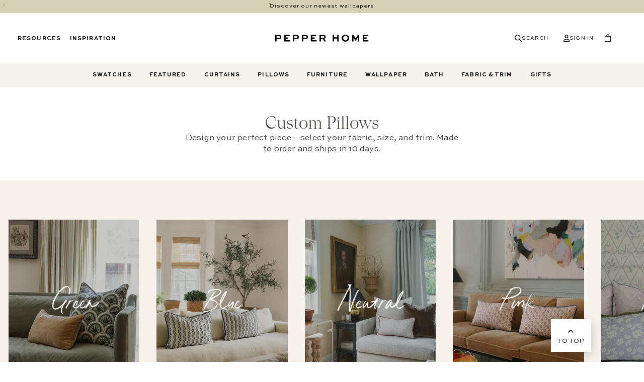

--- FILE ---
content_type: text/css
request_url: https://pepper-home.com/cdn/shop/t/189/assets/component-slider.css?v=97857502878951502481746804282
body_size: 196
content:
slider-component{position:relative;display:block}.slider{position:relative;flex-wrap:inherit;overflow-x:auto;scroll-snap-type:x mandatory;scroll-behavior:smooth;-webkit-overflow-scrolling:touch}.slider.grid{align-items:flex-start}@media screen and (max-width: 989px){.no-js slider-component .slider{padding-bottom:3rem}}.carousel-cell{scroll-snap-align:start;flex-shrink:0}@media screen and (max-width: 749px){.slider.slider--mobile{position:relative;flex-wrap:inherit;overflow-x:auto;scroll-snap-type:x mandatory;scroll-behavior:smooth;-webkit-overflow-scrolling:touch}.slider.slider--mobile .carousel-cell{margin-bottom:0;padding-bottom:0}}@media screen and (max-width: 989px){.slider.slider--tablet{position:relative;flex-wrap:inherit;overflow-x:auto;scroll-snap-type:x mandatory;scroll-behavior:smooth;-webkit-overflow-scrolling:touch}.slider.slider--tablet .carousel-cell{margin-bottom:0;padding-bottom:0}}.slider{scrollbar-color:rgb(var(--color-foreground)) rgba(var(--color-foreground),.04);-ms-overflow-style:none;scrollbar-width:none}.slider::-webkit-scrollbar{height:.4rem;width:.4rem;display:none}.no-js .slider{-ms-overflow-style:auto;scrollbar-width:auto}.no-js .slider::-webkit-scrollbar{display:initial}.slider::-webkit-scrollbar-thumb{background-color:rgb(var(--color-foreground));border-radius:.4rem;border:0}.slider::-webkit-scrollbar-track{background:rgba(var(--color-foreground),.04);border-radius:.4rem}.slider-counter{margin:0 1.2rem}.slider-buttons{display:none}slider-component:not(.slider-hide-buttons) .slider-buttons{display:flex;align-items:center;font-family:var(--font-heading-family);font-weight:var(--font-heading-weight);justify-content:center}@media (max-width: 639px){slider-component.slider-show-buttons-mobile .slider-buttons{display:flex;align-items:center;font-family:var(--font-heading-family);font-weight:var(--font-heading-weight);justify-content:center}slider-component.slider-show-buttons-mobile .slider-counter{display:none}slider-component.slider-show-buttons-mobile .slider-button{display:block;position:absolute;top:50%;left:0;transform:translateY(-50%);z-index:1}slider-component.slider-show-buttons-mobile .slider-button.slider-button--next{left:auto;right:0}}.slider-button svg{max-width:3rem;width:100%}@media screen and (min-width: 750px){.slider--mobile+.slider-buttons{display:none}}.slider-button{background:transparent;border:none;color:rgb(var(--color-arrow));cursor:pointer;font-family:var(--font-heading-family);font-size:2.5rem;line-height:1;min-width:44px;padding:0;text-align:center;vertical-align:middle;display:flex}.slider-button:not([disabled]):hover{color:rgb(var(--color-arrow))}.slider-button[disabled]{color:rgba(var(--color-arrow),.3)}.slider-button--next:not([disabled]):hover svg path{color:#a49f73}.slider-button--prev:not([disabled]):hover svg path{color:#a49f73}.slider-button:focus-visible{z-index:1}.slider-dots{display:none}@media (max-width: 749px){slider-component.section-hero-carousel:not(.slider-hide-dots) .slider-dots{display:flex;align-items:center;justify-content:center;padding-bottom:2rem}}slider-component:not(.slider-hide-dots) .slider-dots{display:flex;align-items:center;justify-content:center;padding-bottom:3.2rem}.slider-dot{background-color:rgb(var(--color-base-button-background));border:.1rem solid rgb(var(--color-base-button-background));border-radius:4rem;cursor:pointer;height:1rem;line-height:0;margin:0 1rem;padding:0;width:1rem}.slider-dot:not(.is-active){background:transparent}.slider-dot.is-active{opacity:.3;cursor:default}
/*# sourceMappingURL=/cdn/shop/t/189/assets/component-slider.css.map?v=97857502878951502481746804282 */


--- FILE ---
content_type: text/css
request_url: https://pepper-home.com/cdn/shop/t/189/assets/template-collection.css?v=89008612630149900491765427515
body_size: 8432
content:
.collection-grid-section{margin-top:0}@media (max-width: 750px){.product-grid-container .collection .product-grid{gap:14px}.product-grid-container .collection .product-grid.grid--3-col-desktop.grid--2-col-tablet-down,.product-grid-container .collection .product-grid.grid--4-col-desktop.grid--2-col-tablet-down{grid-template-columns:repeat(2,minmax(0,1fr))}.product-grid-container .collection .product-grid.grid--3-col-desktop.grid--1-col-tablet-down,.product-grid-container .collection .product-grid.grid--4-col-desktop.grid--1-col-tablet-down{grid-template-columns:repeat(1,minmax(0,1fr))}.product-grid-container .collection .card__content{padding-bottom:20px}.section .facets-wrapper.page-width{top:116px}.grid--2-col-tablet-down>.grid__item.grid__item-design-card{flex:1 0 100%}}.product-grid-container .collection.page-width{max-width:1262px}.product-grid-container .collection .product-grid{display:grid;column-gap:28px}.facets-wrapper .facets-container{padding-left:0;padding-right:0}.main-collection-product-grid .facets{border-top:none}.main-collection-product-grid .facets-wrapper #FacetsWrapperDesktop,.main-multi-collections-section .facets-wrapper .facets-container,.main-collection-swatch-new .facets-wrapper .facets-container{border-bottom:1px solid #15141433;border-top:1px solid #15141433}.facets__wrapper .facets__disclosure{margin-right:0;padding-right:34px;border-right:1px solid rgba(var(--color-foreground),.1);border-left:1px solid rgba(var(--color-foreground),.1)}.facets__wrapper .facets__disclosure+.facets__disclosure{padding-left:34px}.mobile-facets__open{text-align:left;width:100%;padding-top:.5rem;padding-bottom:.5rem;display:flex;gap:.5rem;align-items:center;color:rgba(var(--color-link),var(--alpha-link))}@media (min-width: 641px) and (max-width: 749px){.mobile-facets__open{padding-left:14px}.main-collection-swatch-new .facets-wrapper.page-width .mobile-facets__open{padding-left:0}}@media (min-width: 750px) and (max-width: 1280px){.facets-title{padding:0 16px}.product-grid-container .collection .product-grid{column-gap:12px;padding:0 16px}.section .facets-wrapper.page-width{padding:0}.facets-wrapper .facets-title{padding-left:16px;padding-right:16px}.facets-wrapper .facets-container{padding:0 16px}.facets__wrapper .facets__disclosure{padding-right:16px}.facets__wrapper .facets__disclosure+.facets__disclosure{padding-left:16px}}.product-grid-container .collection .product-grid .card__inner{--ratio-percent: 100% !important}.product-grid-container .collection .card__content{padding:10px 0 3rem;text-align:left}.product-grid-container .collection .price{display:none}.product-grid-container .collection .card__heading{font-family:var(--font-heading-family);font-weight:var(--font-button-weight);letter-spacing:var(--font-heading-spacing);padding:0 1.5rem;text-transform:uppercase;font-size:1.4rem;line-height:1.44444;text-align:left}.product-grid-container .collection .card__content .card__information,.product-grid-container .collection .card-information{padding:0;text-align:left}.product-grid-container .card-wrapper:hover .card__heading a{text-decoration:none}.product-grid-container .collection .product-grid .grid__item{width:100%;max-width:100%}.product-grid-container .collection .product-grid.grid--3-col-desktop{grid-template-columns:repeat(3,minmax(0,1fr))}.product-grid-container .collection .product-grid.grid--2-col-desktop{grid-template-columns:repeat(2,minmax(0,1fr))}.product-grid-container .collection .product-grid.grid--4-col-desktop{grid-template-columns:repeat(4,minmax(0,1fr))}.product-grid-container .collection .product-grid.grid--5-col-desktop{grid-template-columns:repeat(5,minmax(0,1fr))}.grid .desktop-three-thurs{width:100%;max-width:100%}.section-page-hero .grid{gap:0}.card--media .card__inner .card__information,.product-count.light{display:none}.facets-wrapper.page-width{max-width:calc(1262px + 6rem);padding:0 3rem}.facets-wrapper .facets__heading{display:none}.facets__wrapper details .facets__summary-label{font-family:var(--font-heading-family);font-weight:var(--font-heading-weight);line-height:calc(1 + .3 / var(--font-body-scale));letter-spacing:.1em;font-size:1.1rem;text-transform:uppercase}.facets__wrapper .flex-item{display:flex;gap:15px;flex:1}.facets__wrapper .facets__summary{margin:11px 0;padding-right:4px;padding-left:0}.facets__wrapper .dropdown-item{flex-wrap:nowrap;gap:0;flex-direction:column}.facets__wrapper .dropdown-hidden{display:none}#dropdownToggleIcon{width:10px;cursor:pointer}#dropdownToggleIcon .minus-icon svg{width:10px;height:10px}#dropdownToggleIcon .plus-icon svg{width:10px;height:10px}#dropdownToggleIcon.minus .minus-icon,#dropdownToggleIcon.plus .plus-icon{display:block}#dropdownToggleIcon.minus .plus-icon,#dropdownToggleIcon.plus .minus-icon{display:none}.facets__wrapper .disclosure-has-popup[open]>summary:before{display:none}.facets__wrapper .facets__display{position:relative;left:0;border:0;top:0;width:auto}.facets__wrapper .color.parent-display .facets__item .facet-checkbox__text{display:none}.facets__wrapper .parent-display .facets__item .facet-checkbox__text{color:rgb(var(--color-base-text));display:inline-block;font-family:var(--font-heading-family);font-size:1rem;font-weight:var(--font-body-weight);letter-spacing:var(--font-body-spacing);text-decoration:none;padding:.5rem 0}.facets__wrapper .facets-layout-list .facets__item .facets__label:hover .facet-checkbox__text{color:rgb(var(--color-base-button-background-secondary))}.facets__wrapper .facets-layout-list .facets__label:hover .facet-checkbox__text-label{text-decoration:none}.facets__wrapper .parent-display .facets__item .facet-checkbox__text .count{display:none}.facets__wrapper .parent-display .facets-layout.facets-layout-list{padding:0;display:flex;gap:0 15px}.facets__wrapper .color.parent-display .facets-layout.facets-layout-list{gap:7px}.facets__wrapper .parent-display .facet-checkbox{padding:0}.facets__wrapper .parent-display{display:flex;flex-direction:column;overflow:hidden}.facets__wrapper .parent-display .facets__header{border-bottom:0;padding-left:4px;padding-right:4px;padding-top:0;display:none;gap:15px}.facets__wrapper .facets__disclosure:last-child,.facets__wrapper .facets__disclosure:first-of-type{border-right:0;border-left:0}.facets__wrapper .swatch-input__input:hover+.swatch-input__label{outline:none;box-shadow:0 0 0 2px rgba(var(--color-background),1),0 0 0 4px rgb(var(--color-base-button-background))}.facets-container .facets__wrapper{align-items:flex-start}facet-remove .button{background-color:transparent;text-transform:uppercase;line-height:normal}.flex-button{flex:1}facet-remove span.active-facets__button-inner{padding:2px 8px;font-family:var(--font-heading-family);line-height:calc(1 + .3 / var(--font-body-scale));letter-spacing:.1em;font-size:.8rem;text-transform:uppercase}facet-remove .active-facets__button .svg-wrapper{margin:0;display:flex;align-items:center}facet-remove .active-facets__button svg{margin:0;position:relative;top:0}.grid__item-design-card .card-design{margin:0}.facets-container .mobile-facets__open svg{position:relative}.facets-container .mobile-facets__inner{border:0}.facets-container .mobile-facets__open-label{font-family:var(--font-heading-family);font-weight:var(--font-button-weight);line-height:calc(1 + .3 / var(--font-body-scale));letter-spacing:.1em;font-size:1.1rem;text-transform:uppercase}.section .facets-wrapper.page-width{position:sticky;top:116px;z-index:3;background:#fff}@media (hover: hover){@media (min-width: 60em){.section .facets-wrapper.page-width{top:149px}}}.mobile-facets .mobile-facets__close-button link{border:0}.page-width.collection-banner-wrapper{max-width:calc(var(--page-width) * 1.075);padding:0 1.4rem}.desktop-card{display:none!important}.collection .section-heading-outer .section-heading{margin-top:0}.collection .section-heading-outer .section-subheading{margin-bottom:2.75rem;margin-inline:auto;max-width:45ch}.product-grid{align-items:flex-start}@media (min-width: 60em){.desktop-card{display:block!important}.mobile-card{display:none!important}.collection .section-heading-outer .section-subheading{max-width:90ch}.product-grid-container .collection .card__content{padding:15px 0 3rem}}@media (max-width: 40em){.product-grid.mobile-2>.grid__item.grid__item-design-card{flex:1 0 100%}.template-collection slider-component{position:relative;z-index:2}}.active .scroll-to-top{animation:fadeIn var(--duration-default) ease-in 3s forwards}.scroll-to-top{color:rgb(var(--color-base-text));margin:0 auto;font-family:var(--font-heading-family);font-size:12px;font-weight:var(--font-body-weight);letter-spacing:.1em;position:fixed;text-align:center;text-decoration:none;text-transform:uppercase;transform:translateY(100%);z-index:2;left:1.5em;right:auto;bottom:2rem;background:rgb(var(--color-background));border:.1rem solid rgb(var(--color-background));width:7rem;padding:.5rem .5rem 0;height:5.5rem;display:flex;align-items:center;justify-content:center;border-radius:0;animation:fadeIn var(--duration-default) ease-in 3s forwards;box-shadow:0 6px 20px #0003}.collection-swatches .scroll-to-top{left:1.3em}@media (min-width: 40rem){.scroll-to-top,.collection-swatches .scroll-to-top{left:auto;right:10.5rem;width:8rem;height:6.5rem}}.scroll-to-top:hover{background:rgb(var(--color-background));border-color:rgb(var(--color-background))}.scroll-to-top .scroll-text{display:block;font-weight:var(--font-body-weight)}.scroll-to-top .fa-chevron-up{color:#000;font-size:1.2rem}.scroll-to-top:hover .fa-chevron-up{color:#a49f73}@keyframes fadeIn{0%{transform:translateY(100%)}to{transform:translateY(0)}}.collection{padding-bottom:5rem;position:relative}.infinite-scroll-request,.infinite-scroll-last,.infinite-scroll-error{display:none}.collection>.grid,collection-form ul.grid.product-grid{align-items:flex-start;padding:0 .7rem}.collection .card-product,.collection .card-information{padding-left:.9rem;padding-right:.9rem}.collection.collection-swatches .card-information{padding-bottom:4rem}.collection .card-product:nth-child(1),.collection .card-product:nth-child(2){padding-top:0}.custom-filters{background-color:rgb(var(--color-background));max-width:calc(var(--page-width) * 1.075);padding:1.4rem;position:sticky;transition:top var(--duration-short) ease-in-out;top:11rem;z-index:3}@media (min-width: 80em){.collection-grid-section .custom-filters{top:13rem}}.shopify-section-header-hidden+main .custom-filters{top:0}.collection.page-width{max-width:calc(var(--page-width) * 1.075);padding:0 0 2rem}.collection.page-width.no-filters{padding-top:2rem}.custom-filters details>summary{align-items:center;border-color:rgb(var(--color-base-button-background-hover));color:rgb(var(--color-base-text));display:flex;justify-content:center;font-weight:var(--font-button-weight);padding:.4rem 2.5rem}.custom-filters details>summary>.icon{font-size:3rem;font-weight:var(--font-body-light);padding:0 .8rem;position:relative;transform:rotate(90deg);transform-origin:center center}.custom-filters details[open]>summary>.icon{transform:rotate(-90deg)}.custom-filters details>summary:hover{color:rgb(var(--color-base-button-background))}.custom-filters .filter-content{padding:0}.custom-filters .filter-content>div:last-child{margin-bottom:0}.filter-content{display:flex;flex-direction:column;justify-content:flex-start;gap:1.5rem 0}.filter-content p{flex:1 0 100%;font-family:var(--font-heading-family);font-weight:var(--font-heading-weight);line-height:calc(1 + .3 / var(--font-body-scale));letter-spacing:.1em;font-size:1.1rem;text-transform:uppercase}.filter-content .filter-links{display:flex;flex:1 1 100%;justify-content:flex-start}.filter-content .filter-pattern .filter-links,.filter-content .filter-type .filter-links{flex-flow:row wrap;gap:.5rem 1.5rem}.filter-content .filter-link{background-color:#eee;border-radius:4rem;display:inline-block;height:3.7rem;margin-right:.7rem;overflow:hidden;position:relative;transition:box-shadow var(--duration-short) ease-in-out;width:3.7rem}.filter-link>a{align-items:center;display:flex;height:4.4rem;justify-content:center;line-height:0;overflow:hidden;padding-top:4.4rem;text-decoration:none;width:4.4rem;z-index:2}.filter-content .filter-link-active:not(.filter-type-link),.filter-content .filter-link:hover{box-shadow:0 0 0 2px rgba(var(--color-background),1),0 0 0 4px rgb(var(--color-base-button-background))}.filter-content .filter-link-active:not(.filter-type-link)>a:hover:before{align-items:center;color:rgb(var(--color-base-button-background));content:"\f00d";font-family:"Font Awesome 6 Free";font-weight:700;font-size:2rem;display:flex;bottom:0;justify-content:center;left:0;position:absolute;right:0;top:0;z-index:1}.filter-content .filter-link-active.filter-type-link>a{color:rgb(var(--color-base-button-background-secondary))}.filter-link.color-blue{background-color:#8eafbf;order:3}.filter-link.color-green{background-color:#949e75;order:2}.filter-link.color-neutral{background-color:#ede5da;order:1}.filter-link.color-orange{background-color:#eda87c;order:7}.filter-link.color-pink{background-color:#ddb1b0;order:5}.filter-link.color-purple{background-color:#dfcfe3;order:4}.filter-link.color-red{background-color:#8d4442;order:6}.filter-link.color-yellow{background-color:#efd780;order:8}.filter-type-link{text-transform:uppercase;vertical-align:middle}.filter-type-link a{color:rgb(var(--color-base-text));display:inline-block;font-family:var(--font-heading-family);font-size:1rem;font-weight:var(--font-body-weight);letter-spacing:var(--font-body-spacing);text-decoration:none}.filter-type-link a:hover,.filter-type-link-active a{color:rgb(var(--color-base-button-background-secondary))}@media (min-width: 40em){.collection .card-product:nth-child(1),.collection .card-product:nth-child(2){padding-top:1.4rem}.custom-filters{top:11rem}.custom-filters details>summary{display:inline-flex}.custom-filters details>summary>svg{width:2.5rem}.filter-content .filter-link{height:2.5rem;margin-right:.7rem;width:2.5rem}.filter-link>a{height:2.5rem;padding-top:2.5rem;width:2.5rem}.filter-type-link a{padding:.5rem 0}.collection>.grid{padding:0}.collection .card-product{padding-left:1.4rem;padding-right:1.4rem}}@media (min-width: 40em){.filter-content{flex-flow:row wrap;padding:0;margin-left:-3rem}.custom-filters details{overflow:hidden}.custom-filters .filter-content>div{padding-left:3.4rem;padding-right:3.4rem;padding-bottom:.4rem;border-left:1px solid rgba(var(--color-foreground),.1);margin-left:-.1rem}}@media screen and (max-width: 749px){.collection .title:not(.title--no-heading){margin-top:-1rem}}@media screen and (min-width: 750px){.collection .title-wrapper-with-link--no-heading{margin-top:6rem}.facets-wrapper .facets-container{border-bottom:0}.main-collection-product-grid .facets-wrapper .facets-container,.main-multi-collections-section .facets-wrapper .facets-container,.main-collection-swatch-new .facets-wrapper .facets-container{border-bottom:0;border-top:0}}@media screen and (max-width: 989px){.collection .slider.slider--tablet{margin-bottom:1.5rem}}.collection .loading-overlay{top:0;right:0;bottom:0;left:0;display:none;width:100%;padding:0 1.5rem;background-color:rgba(var(--color-background),.7)}@media screen and (min-width: 750px){.collection .loading-overlay{padding-left:5rem;padding-right:5rem}}.collection.loading .loading-overlay{display:block}.collection--empty .title-wrapper{margin-top:10rem;margin-bottom:15rem}.collection-filters{display:grid;grid-template-columns:repeat(2,auto);grid-template-rows:repeat(2,auto);padding:0 2rem}.collection-product-count{align-self:center;position:relative;text-align:right}.collection-product-count__text{font-size:1.4rem;line-height:1.5;margin:0}.collection-product-count__text.loading{visibility:hidden}.collection-product-count .loading-overlay__spinner{display:none;position:absolute;right:0;top:50%;transform:translateY(-50%);width:1.8rem}.collection-product-count__text.loading+.loading-overlay__spinner{display:block}.active-facets-mobile{margin-bottom:.5rem}@media screen and (min-width: 750px){.collection-filters>*+*{margin-top:0}.facets__form .collection-product-count{grid-column-start:3;align-self:flex-start}}.collection-filters__label{display:block;color:var(--color-foreground-85);font-size:1.4rem;margin-right:2rem}.collection-filters__summary{display:flex;align-items:center;justify-content:space-between;font-size:1.4rem;cursor:pointer;height:4.5rem;padding:0 1.5rem;min-width:25rem;margin-top:2.4rem;border:.1rem solid rgba(var(--color-foreground),.55)}.collection-filters__summary:after{position:static}.collection-filters__item{align-items:flex-start;display:flex;grid-column:2;grid-row:1;padding-left:2.5rem}@media screen and (min-width: 990px){.collection-filters__item{padding-left:4.5rem}}.collection-filters__field{align-items:center;display:flex;flex-grow:1;justify-content:flex-end}.collection-filters__field .select{width:auto}.collection-filters__item button{margin-left:2.5rem}.collection-filters__disclosure{min-width:25rem}.collection-filters__disclosure summary:after{top:0}.collection-filters__disclosure a{color:rgb(var(--color-foreground));cursor:pointer;display:block;padding:1.2rem;text-transform:capitalize;text-decoration:none}.collection-filters__sort{font-size:1.4rem;height:auto;line-height:1.5;margin:0;padding-left:0;padding-right:1.75rem}.collection-filters__sort,.collection-filters__sort:hover{box-shadow:none}.collection-filters__sort:focus-visible,.mobile-facets__sort .select__select:focus-visible{outline:.2rem solid rgba(var(--color-foreground),.5);outline-offset:1rem;box-shadow:0 0 0 1rem rgb(var(--color-background)),0 0 .2rem 1.2rem rgba(var(--color-foreground),.3)}.collection-filters__sort:focus,.mobile-facets__sort .select__select:focus{outline:.2rem solid rgba(var(--color-foreground),.5);outline-offset:1rem;box-shadow:0 0 0 1rem rgb(var(--color-background)),0 0 .2rem 1.2rem rgba(var(--color-foreground),.3)}.collection-filters__sort:focus:not(:focus-visible),.mobile-facets__sort .select__select:focus:not(:focus-visible){outline:0;box-shadow:none}.collection-filters__sort+.icon-caret{right:0}.facets{display:block;grid-column-start:span 2}.facets__form{display:grid;gap:0 3.5rem;grid-template-columns:1fr max-content max-content;margin-bottom:.5rem}.facets__wrapper{align-items:center;align-self:flex-start;grid-column:1;grid-row:1;display:flex;flex-wrap:wrap}.facets__heading{display:block;color:rgba(var(--color-foreground),.85);font-size:1.4rem;margin:-1.5rem 2rem 0 0}.facets__reset{margin-left:auto}.facets__disclosure{margin-right:3.5rem;position:relative;z-index:10}.facets__summary{color:rgba(var(--color-foreground),.75);font-size:1.4rem;margin-bottom:1.5rem;padding:0 1.75rem 0 0}.facets__disclosure[open] .facets__summary,.facets__summary:hover{color:rgb(var(--color-foreground))}.facets__disclosure[open] .facets__display{animation:animateMenuOpen var(--duration-default) ease}.facets__summary span{transition:text-decoration var(--duration-short) ease}.facets__summary:hover span{text-decoration:underline;text-underline-offset:.3rem}.disclosure-has-popup[open]>.facets__summary:before{z-index:2}.facets__summary>span{line-height:1.3}.facets__summary .icon-caret{right:0}.facets__display{background-color:rgb(var(--color-background));position:absolute;border:1px solid rgba(var(--color-foreground),.2);top:calc(100% + .5rem);left:-1.2rem;width:35rem;max-height:55rem;overflow-y:auto}.facets__header{border-bottom:1px solid rgba(var(--color-foreground),.2);padding:1.5rem 2rem;display:flex;justify-content:space-between;font-size:1.4rem;position:sticky;top:0;background-color:rgb(var(--color-background));z-index:1}.facets__list{padding:.5rem 2rem}.facets__item{display:flex;align-items:center}.facets__item label,.facets__item input[type=checkbox]{cursor:pointer}.facet-checkbox{padding:1rem 2rem 1rem 0;flex-grow:1;position:relative;font-size:1.4rem;display:flex;word-break:break-word}.facet-checkbox input[type=checkbox]{position:absolute;opacity:1;width:1.6rem;height:1.6rem;top:.7rem;left:-.4rem;z-index:-1;appearance:none;-webkit-appearance:none}.facet-checkbox>svg{background-color:rgb(var(--color-background));margin-right:1.2rem;flex-shrink:0}.facet-checkbox .icon-checkmark{visibility:hidden;position:absolute;left:.3rem;z-index:5;top:1.4rem}.facet-checkbox>input[type=checkbox]:checked~.icon-checkmark{visibility:visible}.facet-checkbox--disabled{color:rgba(var(--color-foreground),.4)}.facets__price{display:flex;padding:2rem}.facets__price .field+.field-currency{margin-left:2rem}.facets__price .field{align-items:center}.facets__price .field-currency{align-self:center;margin-right:.6rem}.facets__price .field__label{left:1.5rem}button.facets__button{min-height:0;margin:0 0 0 .5rem;box-shadow:none;padding-top:1.4rem;padding-bottom:1.4rem}.facets__button-no-js{min-width:auto;transform:translateY(-.6rem)}.active-facets{display:flex;flex-wrap:wrap;width:100%;grid-column:1 / -1;grid-row:2;margin-top:-.5rem}.active-facets__button{display:block;margin-right:1.5rem;margin-top:1.5rem;padding-left:.2rem;padding-right:.2rem;text-decoration:none}span.active-facets__button-inner{color:rgb(var(--color-background));box-shadow:0 0 0 .1rem rgb(var(--color-foreground));border-radius:2.6rem;font-size:1rem;min-height:0;min-width:0;padding:.5rem 1rem;display:flex;gap:.5rem;align-items:stretch}.active-facets__button-wrapper{align-items:center;display:flex;justify-content:center;padding-top:1.5rem}.active-facets__button-wrapper *{font-size:1rem;font-weight:100}@media screen and (min-width: 990px){.active-facets__button{margin-right:1.5rem}.active-facets__button-wrapper *,span.active-facets__button-inner{font-size:1.2rem}}@media screen and (max-width: 989px){.active-facets{margin:0 0 0 -1.2rem}.active-facets__button,.active-facets__button-remove{margin:0;padding:1.2rem}span.active-facets__button-inner{padding-bottom:.3rem;padding-top:.3rem}.active-facets__button-wrapper{padding-top:0}}.active-facets__button:hover .active-facets__button-inner{box-shadow:0 0 0 .2rem rgb(var(--color-foreground))}.active-facets__button--light .active-facets__button-inner{box-shadow:0 0 0 .1rem rgba(var(--color-foreground),.2)}.active-facets__button--light:hover .active-facets__button-inner{box-shadow:0 0 0 .2rem rgba(var(--color-foreground),.4)}a.active-facets__button:focus-visible,a.active-facets__button:focus{outline:none;box-shadow:none}a.active-facets__button:focus-visible .active-facets__button-inner,a.active-facets__button:focus .active-facets__button-inner{box-shadow:0 0 0 .1rem rgba(var(--color-foreground),.2),0 0 0 .2rem rgb(var(--color-background)),0 0 0 .4rem rgb(var(--color-foreground));outline:none}.active-facets__button svg{align-self:center;flex-shrink:0;margin-left:.6rem;margin-right:-.2rem;pointer-events:none;width:1.2rem}@media all and (min-width: 990px){.active-facets__button svg{margin-right:-.4rem;margin-top:.1rem;width:1.4rem}}.active-facets facet-remove:only-child{display:none}.active-facets__button.disabled,.mobile-facets__clear.disabled{pointer-events:none}.mobile-facets__clear-wrapper{align-items:center;display:flex;justify-content:center}.count-bubble{display:flex;justify-content:center;align-items:center;font-size:.9rem;width:1.7rem;height:1.7rem;border-radius:50%;background-color:rgba(var(--color-button),var(--alpha-button-border));color:rgb(var(--color-background));margin-left:.7rem}.count-bubble:empty{visibility:hidden}.count-bubble--dot:empty{visibility:visible}.count-bubble--dot:before{content:"";width:.2rem;height:.2rem;display:block;background-color:rgb(var(--color-background));border-radius:50%}.mobile-facets{position:fixed;top:0;left:0;right:0;bottom:0;z-index:100;background-color:rgba(var(--color-foreground),.5);pointer-events:none}.mobile-facets__disclosure{display:flex}.mobile-facets__wrapper{margin-left:0;display:flex;gap:10px}.mobile-facets__wrapper .disclosure-has-popup[open]>summary:before{height:100vh;z-index:3}.mobile-facets__inner{background-color:rgb(var(--color-background));width:calc(100% - 5rem);margin-left:auto;height:100%;overflow-y:auto;pointer-events:all;transition:transform var(--duration-short) ease;max-width:37.5rem;display:flex;flex-direction:column}.menu-opening .mobile-facets__inner{transform:translate(0)}.js .disclosure-has-popup:not(.menu-opening) .mobile-facets__inner{transform:translate(105vw)}.mobile-facets__header{background-color:rgb(var(--color-background));border-bottom:.1rem solid rgba(var(--color-foreground),.08);padding:1rem 2.5rem;text-align:center;display:flex;position:sticky;top:0;z-index:2}.mobile-facets__header-inner{flex-grow:1;position:relative}.mobile-facets__info{padding:0 2.6rem}.mobile-facets__heading{font-size:1.4rem;margin:0}.mobile-facets__count{color:rgba(var(--color-foreground),.7);font-size:1.3rem;margin:0;flex-grow:1}.mobile-facets__open-wrapper{display:inline-block}.mobile-facets__open:hover{color:rgb(var(--color-link))}.mobile-facets__open:hover line,.mobile-facets__open:hover circle{stroke:rgb(var(--color-link))}.mobile-facets__open-label{transition:text-decoration var(--duration-short) ease}.mobile-facets__open svg{width:2rem}.mobile-facets__open line,.mobile-facets__open circle{stroke:rgba(var(--color-link),var(--alpha-link))}.mobile-facets__close{display:none;align-items:center;justify-content:center;position:fixed;top:.7rem;right:1rem;width:4.4rem;height:4.4rem;z-index:101;opacity:0;transition:opacity var(--duration-short) ease}.mobile-facets__close svg{width:2.2rem}details.menu-opening .mobile-facets__close{display:flex;opacity:1}details.menu-opening .mobile-facets__close svg{margin:0}.mobile-facets__close-button{align-items:center;background-color:transparent;display:flex;font-size:1.4rem;font:inherit;letter-spacing:inherit;margin-top:1.5rem;padding:1.2rem 2.6rem;text-decoration:none;width:calc(100% - 5.2rem)}.no-js .mobile-facets__close-button{display:none}.mobile-facets__close-button .icon-arrow{transform:rotate(180deg);margin-right:1rem}.mobile-facets__main{padding:2.7rem 0 0;position:relative;z-index:1;flex-grow:1;display:flex;flex-direction:column}.mobile-facets__details[open] .icon-caret{transform:rotate(180deg)}.no-js .mobile-facets__details{border-bottom:1px solid rgba(var(--color-foreground),.04)}.mobile-facets__highlight{opacity:0;visibility:hidden}.mobile-facets__checkbox:checked+.mobile-facets__highlight{visibility:visible;opacity:1;position:absolute;top:0;left:0;right:0;bottom:0;display:block;background-color:rgba(var(--color-foreground),.04)}.mobile-facets__summary{padding:1.3rem 2.5rem}.mobile-facets__summary svg{margin-left:auto}.mobile-facets__summary>div,.facets__summary>div{display:flex;gap:.5rem;align-items:center}.js .mobile-facets__submenu{position:absolute;top:0;width:100%;bottom:0;left:0;background-color:rgb(var(--color-background));z-index:3;transform:translate(100%);visibility:hidden;display:flex;flex-direction:column}.js details[open]>.mobile-facets__submenu{transition:transform .4s cubic-bezier(.29,.63,.44,1),visibility .4s cubic-bezier(.29,.63,.44,1)}.js details[open].menu-opening>.mobile-facets__submenu{transform:translate(0);visibility:visible}.js .menu-drawer__submenu .mobile-facets__submenu{overflow-y:auto}.mobile-facets__item{position:relative}input.mobile-facets__checkbox{border:0;width:1.6rem;height:1.6rem;position:absolute;left:2.1rem;top:1.2rem;z-index:0;appearance:none;-webkit-appearance:none}.mobile-facets__label{padding:1.5rem 2rem 1.5rem 2.5rem;width:100%;background-color:rgb(var(--color-background));transition:background-color .2s ease;word-break:break-word;display:flex}.mobile-facets__label>svg{background-color:rgb(var(--color-background));position:relative;z-index:2;margin-right:1.2rem;flex-shrink:0}.mobile-facets__label .icon-checkmark{position:absolute;top:1.9rem;left:2.8rem;visibility:hidden}.mobile-facets__label>input[type=checkbox]:checked~.icon-checkmark{visibility:visible}.mobile-facets__arrow,.mobile-facets__summary .icon-caret{margin-left:auto;display:block}.mobile-facets__label--disabled{opacity:.5}.mobile-facets__footer{background-color:rgb(var(--color-background))!important;border-top:.1rem solid rgba(var(--color-foreground),.08);padding:2rem;bottom:0;position:sticky;display:flex;z-index:2;margin-top:auto}.mobile-facets__footer>*+*{margin-left:1rem}.mobile-facets__footer>*{width:50%}.mobile-facets__footer noscript .button{width:100%}.mobile-facets__sort{display:flex;justify-content:space-between}.mobile-facets__sort label{flex-shrink:0}.mobile-facets__sort .select{width:auto}.no-js .mobile-facets__sort .select{position:relative;right:-1rem}.mobile-facets__sort .select .icon-caret{right:0}.mobile-facets__sort .select__select{box-shadow:none}.product-bar .alert{background-color:rgb(var(--color-background));color:rgb(var(--color-error));font-size:1.6rem;font-style:italic;left:0;margin:0 auto;padding:.8rem;position:absolute;right:0;top:-2.8rem;text-align:center}.product-bar{background:rgb(var(--color-background));border-top:.1rem solid rgb(var(--color-base-background-secondary));bottom:0;display:flex;flex-flow:wrap;gap:1rem;justify-content:space-between;padding:1.4rem .7rem;position:sticky;z-index:99999999999}.product-bar:not(.is-active){display:none}.product-bar .product-images{align-items:flex-start;display:flex;flex-wrap:nowrap;overflow-x:auto;scroll-snap-type:x mandatory;scroll-behavior:smooth;-webkit-overflow-scrolling:touch;scrollbar-color:rgb(var(--color-foreground)) rgba(var(--color-foreground),.04);-ms-overflow-style:none;scrollbar-width:none}.product-bar .product-images::-webkit-scrollbar{height:.4rem;width:.4rem;display:none}.product-bar .product-images>li{cursor:pointer;flex:0 0 3.8rem;position:relative;scroll-snap-align:start}.product-bar .product-images>*+*{margin-left:1rem}.product-bar .product-images>li:hover:after{background:rgb(var(--color-background));border-radius:3rem;color:rgb(var(--color-foreground));content:"\d7";display:grid;font-size:1.5rem;font-weight:var(--font-heading-weight);height:1.5rem;letter-spacing:var(--font-heading-spacing);line-height:1;place-items:center center;position:absolute;right:0;top:0;width:1.5rem}.product-bar .collection-add{flex:1 0 100%}.product-bar .collection-add .button{white-space:nowrap;width:100%}@media (min-width: 60em){.product-bar{align-items:center;flex-wrap:nowrap;padding:1.4rem}.product-bar .product-images>li{flex:0 0 5rem}.product-bar .collection-add{display:flex;flex:0}.product-bar .collection-add .button{padding-inline:3.4rem;white-space:nowrap;width:100%}}.facets-wrapper .facets-layout-list--swatch input[type=checkbox]{width:100%;height:100%}@media (max-width: 749px){.custom-facet-filter-form .mobile-facets__submenu .mobile-facets__close-button{grid-template-columns:none}}.facets__wrapper .parent-display .facets-layout.facets-layout-list.facets-layout-list--text{flex-wrap:wrap;gap:0 20px}@media (min-width: 750px){facet-filters-form .facets__wrapper{display:grid}.facets__wrapper .facets__disclosure+.facets__disclosure{height:100%}.facets__form.wrapper-4-items{gap:0}}.horizontal-divide{width:1px;height:15px;background:#000;display:block}.collection-mobile-facets__wrapper{display:flex;align-items:center}.sort-by-filter label{font-family:var(--font-heading-family);font-weight:var(--font-button-weight);line-height:calc(1 + .3 / var(--font-body-scale));letter-spacing:.1em;font-size:1.1rem;text-transform:uppercase;padding-left:10px;padding-right:10px;border-left:1px solid}.sort-by-filter .mobile-facets__summary{padding:0}.sort-by-filter .mobile-facets__sort{position:relative}.sort-by-filter .select{position:absolute;top:0;left:0;opacity:0}.sort-by-filter select{padding:5px;height:auto}.facet-remove-all .active-facets__button-remove{padding-left:0;padding-right:0}.collection-mobile-facets__wrapper .mobile-facets__inner{margin-left:0;margin-right:auto}.js .collection-mobile-facets__wrapper .disclosure-has-popup:not(.menu-opening) .mobile-facets__inner{transform:translate(-105vw)}facet-filters-form .active-facets__button--light .active-facets__button-inner{font-size:1rem}.mobile-facets__open .svg-wrapper{display:flex;align-items:center}.collection-mobile-facets__wrapper .mobile-facets__header-inner{display:flex;align-items:center;justify-content:space-between;padding:10px 0}.collection-mobile-facets__wrapper .flex-button{color:#000}.collection-mobile-facets__wrapper .mobile-facets__summary,.collection-mobile-facets__wrapper .mobile-facets__close-button{font-weight:var(--font-heading-weight);letter-spacing:var(--font-heading-spacing);font-family:var(--font-heading-family);text-decoration:none;font-size:1.1rem;text-transform:uppercase;line-height:calc(1 + .3 / var(--font-body-scale))}.collection-mobile-facets__wrapper .mobile-facets__label{font-weight:var(--font-body-weight);letter-spacing:var(--font-body-spacing);font-family:var(--font-heading-family);text-decoration:none;font-size:1.1rem;text-transform:uppercase;line-height:calc(1 + .3 / var(--font-body-scale))}.js .collection-mobile-facets__wrapper .mobile-facets__submenu{position:relative;visibility:visible;transform:none;height:0}.collection-mobile-facets__wrapper .mobile-facets__details{border-bottom:.1rem solid rgba(var(--color-foreground),.08)}.collection-mobile-facets__wrapper .mobile-facets__label:not(.mobile-swatch-facets__label):before,#FacetFiltersForm .facets-layout-list:not(.facets-layout-list--swatch) .facets__label.facet-checkbox .facet-checkbox__text:before{content:"";display:block;height:1.3rem;line-height:1.3;width:1.3rem;border:.1rem solid rgb(var(--color-foreground));position:absolute;top:50%;left:25px;transform:translateY(-50%);padding-left:.125rem}#FacetFiltersForm .facets-layout-list:not(.facets-layout-list--swatch) .facets__label.facet-checkbox .facet-checkbox__text:before{left:0}.collection-mobile-facets__wrapper .mobile-facets__label:not(.mobile-swatch-facets__label).active:before,.collection-mobile-facets__wrapper .mobile-facets__checkbox:checked+.mobile-facets__label:not(.mobile-swatch-facets__label):before,#FacetFiltersForm .facets-layout-list:not(.facets-layout-list--swatch) .facets__label.facet-checkbox.active .facet-checkbox__text:before,#FacetFiltersForm .facets-layout-list:not(.facets-layout-list--swatch) input:checked~.facet-checkbox__text:before{background:rgb(var(--color-base-button-background-secondary));color:rgb(var(--color-background));content:"\f00c"!important;font-family:"Font Awesome 6 Free";font-weight:700;font-size:1.1rem}.collection-mobile-facets__wrapper .mobile-facets__label:not(.mobile-swatch-facets__label) .facet-checkbox__text,#FacetFiltersForm .facets-layout-list:not(.facets-layout-list--swatch) .facets__label.facet-checkbox .facet-checkbox__text{padding-left:2.5rem}.collection-mobile-facets__wrapper .active-tags:empty{display:none!important}.collection-mobile-facets__wrapper .active-tags{text-transform:none;margin-top:10px;font-weight:400}.js .collection-mobile-facets__wrapper details[open].menu-opening>.mobile-facets__submenu{height:auto}.js .collection-mobile-facets__wrapper details[open].menu-opening>summary .mobile-facets__arrow,.js .collection-mobile-facets__wrapper .mobile-facets__close-button .mobile-facets__arrow{transform:rotate(180deg)}.js .collection-mobile-facets__wrapper .mobile-facets__close-button{display:flex;align-items:center;justify-content:space-between;margin-top:0;opacity:0;visibility:hidden;color:rgb(var(--color-base-text));cursor:pointer}.js .collection-mobile-facets__wrapper .mobile-facets__close-button:focus-visible{outline:none}.js .collection-mobile-facets__wrapper details[open].menu-opening>.mobile-facets__submenu .mobile-facets__close-button{opacity:1;visibility:visible}.js .collection-mobile-facets__wrapper details[open].menu-opening>summary .mobile-facets__close-button{display:block}.js .collection-mobile-facets__wrapper details[open].menu-opening>.mobile-facets__submenu{transform:none}.js .collection-mobile-facets__wrapper facet-filters-form details[open].menu-opening>summary{display:none}.collection-mobile-facets__wrapper .mobile-facets__main{padding-top:0}.facets__wrapper .color.parent-display .facets__item .facet-checkbox__text{display:block}.facets__wrapper .facets-layout-list--swatch .facets__item{width:100%}.collection-mobile-facets__wrapper .mobile-facets__footer facet-remove a,.collection-mobile-facets__wrapper .mobile-facets__footer button{font-weight:800}.collection-mobile-facets__wrapper .mobile-facets__footer button{padding:1.7rem 2rem 1.4rem}.collection-mobile-facets__wrapper .facets-layout-list--swatch .mobile-facets__label{padding-top:1rem;padding-bottom:1rem}.collection-mobile-facets__wrapper .mobile-facets__inner{width:80%}.collection-mobile-facets__wrapper .mobile-facets__header .close-button{border:none;background:none;padding:10px 0 10px 10px;font-size:1.4rem;width:10px;height:10px;cursor:pointer}#FacetFiltersForm .facets__disclosure{border-left:0;border-right:0}@media (min-width: 750px){.facets-title{display:flex!important;align-items:center;justify-content:space-between}}.sort-by-desktop{position:relative}.sort-by-desktop label{border-left:none}.sort-by-desktop-header{cursor:pointer}.sort-by-desktop #SortBy-desktop-filter{background:#fff;position:absolute;top:16px;right:0;width:fit-content;height:fit-content;z-index:11;padding:1.5rem}.sort-by-desktop #SortBy-desktop-filter li{white-space:nowrap;display:block;padding:.5rem 0;list-style:none}.sort-by-desktop #SortBy-desktop-filter li.active,.sort-by-desktop #SortBy-desktop-filter li:hover{color:rgb(var(--color-base-button-background-secondary-hover))}#FacetsWrapperDesktop details{position:static}#FacetsWrapperDesktop .facets__display{position:absolute;top:40px;left:0;width:100%;background-color:#fff}#FacetsWrapperDesktop{display:flex}#FacetsWrapperDesktop .close-button{padding:0;background:transparent;border:none;position:absolute;right:0;top:0;outline:none;cursor:pointer}#FacetsWrapperDesktop .close-button svg{width:15px;height:15px}#FacetsWrapperDesktop .facets__display .facets-layout.facets-layout-list{grid-template-columns:repeat(7,minmax(0,1fr));grid-template-rows:repeat(4,auto);display:grid;grid-auto-flow:column}#FacetsWrapperDesktop .facets-wrap{padding-bottom:20px}.facets-container{position:relative}.filter-link-active .facet-checkbox__text-label{color:rgb(var(--color-base-button-background-secondary))}.swatch-collection-filter.bar-is-active #FacetFiltersFormMobile{bottom:70px}.js-header-menu-open .section collection-filters .facets-wrapper.page-width,.template-collection .shopify-section-header-sticky,collection-form .scroll-to-top{z-index:3}.section collection-filters .facets-wrapper.page-width{z-index:4}@media (min-width: 60em){.template-collection .shopify-section-header-sticky{z-index:5}}@media (min-width: 750px) and (max-width: 1280px){#FacetsWrapperDesktop .facets-wrap{padding:1rem 16px}#FacetsWrapperDesktop .close-button{right:16px}}.template-collection #product-grid slider-component.card-product,.template-collection #product-grid slider-component.card-product .carousel-cell.grid__item{padding:0}.template-collection #product-grid slider-component.card-product+.card__content{display:none}.main-collection-swatch-grid-section .active-facets.active-facets-desktop{margin-bottom:2rem;margin-top:0}@media (max-width: 750px){.product-grid-container .collection .card__content{padding:0 0 20px}.product-grid-container .collection .card__content .card__heading{padding-left:0;padding-right:0}.collection .card-product .card-information{padding-bottom:20px}.collection .grid__item-product-card .card-product{padding-bottom:0}.collection .grid__item-product-card .card-product+.card-information{padding-top:5px;padding-bottom:20px}slider-component.card.card-product{padding:0}}.swatch-input--image .swatch-input__input:active+.swatch-input__label,.swatch-input--image .swatch-input__input:checked+.swatch-input__label,.swatch-input--image.swatch-input__input+.swatch-input__label:hover,.swatch-input--image.swatch-input__input:hover+.swatch-input__label{outline:none}.swatch-input--image{align-items:center;gap:.8rem}.swatch-input--image .swatch-input__input:active~.facet-checkbox__text,.swatch-input--image .swatch-input__input:checked~.facet-checkbox__text,.facets__wrapper .swatch-input--image .swatch-input__input:hover~.facet-checkbox__text{text-decoration:underline}.facets__wrapper .swatch-input--image .swatch-input__input:hover+.swatch-input__label{box-shadow:none}.swatch-input--image .swatch-input__input+.swatch-input__label,.swatch-input--image .swatch-input__input:active:focus-visible+.swatch-input__label,.swatch-input--image .swatch-input__input:checked:focus-visible+.swatch-input__label{border:none!important;outline:none!important;box-shadow:none!important}#FacetFiltersFormMobile .mobile-facets__submenu .list-menu__swatch-input-image .mobile-swatch-facets__label{padding-top:0;padding-bottom:0}.facets-container .view-toggle-mobile{display:none;align-items:center;justify-content:center}@media (max-width: 749px){.main-collection-product-grid .facets-container .view-toggle-mobile{display:flex}.facets-container{align-items:center;justify-content:space-between}.main-multi-collections-section .facets-wrapper .facets-container,.main-collection-swatch-new .facets-wrapper .facets-container{padding-left:0;padding-right:0;margin-left:3rem;margin-right:3rem}}@media (max-width: 639px){.main-collection-swatch-grid-section .facets-container .view-toggle-mobile{display:flex}}.view-toggle-mobile .btn-grid{border:none;background:transparent;color:rgb(var(--color-base-text));padding:0 5px;cursor:pointer;z-index:2}.view-toggle-mobile .btn-grid .icon{width:20px;height:20px;pointer-events:none}.view-toggle-mobile .btn-grid.active .icon{color:rgb(var(--color-base-button-background-secondary))}.view-toggle-mobile .btn-grid.view-1-col{padding-right:0}.facets-container details>summary .mobile-facets__open .svg-wrapper{display:none}.facets-container details>summary .mobile-facets__open .mobile-facets__open-label{margin-left:0}.main-multi-collections-section .facets-wrapper.page-width,.main-multi-collections-section .mobile-facets__open,.main-collection-swatch-new .facets-wrapper.page-width,.main-collection-swatch-new .mobile-facets__open{padding-left:0;padding-right:0}@media (max-width: 1399px){.main-multi-collections-section .facets-wrapper.page-width{max-width:100%}}.main-multi-collections-section #FacetsWrapperDesktop .facets__display,.main-collection-swatch-new #FacetsWrapperDesktop .facets__display{width:calc(100% + 1px)}.main-multi-collections-section .collection-block-wrapper .section-heading-outer,.main-collection-swatch-new .collection-block-wrapper .section-heading-outer{text-align:left}.main-multi-collections-section .collection-block-wrapper .section-heading-outer .section-heading,.main-collection-swatch-new .collection-block-wrapper .section-heading-outer .section-heading{padding:0;margin-bottom:0;margin-left:0}.main-multi-collections-section .collection-block-wrapper .section-heading-outer .section-heading a,.main-collection-swatch-new .collection-block-wrapper .section-heading-outer .section-heading a,.main-multi-collections-section .collection-block-wrapper .section-heading-outer .section-heading.non-link{color:#43433f;text-decoration:none}.main-multi-collections-section .collection-block-wrapper .section-heading-outer .section-heading a:hover,.main-collection-swatch-new .collection-block-wrapper .section-heading-outer .section-heading a:hover{color:#a49f73}.main-multi-collections-section .collection-block-wrapper .section-subheading,.main-collection-swatch-new .collection-block-wrapper .section-subheading{text-align:left;max-width:100%;padding:0;color:#43433f;margin-bottom:1.7rem;letter-spacing:.01rem;font-size:1.2rem}.main-multi-collections-section .grid__item .card-information .type,.main-collection-swatch-new .grid__item .card-information .type{text-align:left;letter-spacing:.01rem}.main-multi-collections-section:not(.main-multi-collection-slider) .button-wrapper{text-align:center;margin-top:2rem;position:relative}.main-multi-collections-section .button-wrapper a.btn{letter-spacing:.1rem;text-transform:uppercase;border:1px solid #F7F2EC;box-shadow:0 0 0 3px rgb(var(--color-base-button-background));padding:1rem 2rem;min-width:159px;font-weight:700;color:#f7f2ec;line-height:22px}.main-multi-collections-section .button-wrapper a.btn:hover{color:#f7f2ec;box-shadow:0 0 0 3px #a49f73}.main-multi-collections-section:not(.main-multi-collection-slider) .button-wrapper:before,.main-multi-collections-section:not(.main-multi-collection-slider) .button-wrapper:after{content:"";width:calc(50vw - 110px);display:block;height:1px;background-color:rgb(var(--color-base-button-background));position:absolute;top:50%;left:calc(50% + 110px)}.main-multi-collections-section:not(.main-multi-collection-slider) .button-wrapper:after{right:calc(50% + 110px);left:auto}.main-multi-collections-section .collection>.grid,.main-multi-collections-section collection-form ul.grid.product-grid{margin-left:-.7rem;margin-right:-.7rem;padding:0;justify-content:center}.main-multi-collections-section .collection .collection-block-wrapper .card-product:not(slider-component){padding:.5rem .7rem}.main-multi-collections-section .collection .collection-block-wrapper .card-information{padding:0 .7rem 2rem}.main-multi-collections-section #FacetsWrapperDesktop .facets__summary .facets__summary-label,.main-collection-swatch-new #FacetsWrapperDesktop .facets__summary .facets__summary-label{color:#000}@media (min-width: 768px){.main-multi-collections-section collection-filters .facets-wrapper.page-width,.main-collection-swatch-new collection-filters .facets-wrapper.page-width{z-index:2}}.main-multi-collections-section .active-facets.active-facets-desktop,.main-collection-swatch-new .active-facets.active-facets-desktop{margin-bottom:0}.main-multi-collections-section .active-facets__button,.main-multi-collections-section .active-facets__button-remove,.main-collection-swatch-new .active-facets__button,.main-collection-swatch-new .active-facets__button-remove{padding:1.5rem 1.2rem 1.2rem;margin:0}.main-multi-collections-section .active-facets__button-wrapper,.main-collection-swatch-new .active-facets__button-wrapper{padding-top:0}.section-subheading.intro.desktop-hide{display:none}.section-subheading.intro.mobile-hide{display:block}@media (max-width: 767px){.main-multi-collections-section .collection-block-wrapper .section-heading-outer .section-heading{margin-top:1rem}.section-subheading.intro.desktop-hide{display:block}.section-subheading.intro.mobile-hide{display:none}}@media (min-width: 750px){.main-multi-collections-section #FacetsWrapperDesktop .facets-wrap,.main-collection-swatch-new #FacetsWrapperDesktop .facets-wrap{padding-top:20px}.main-multi-collections-section .facets__form,.main-collection-swatch-new .facets__form{margin-bottom:0rem;gap:0}.main-multi-collections-section .facets,.main-collection-swatch-new .facets{border-color:#15141433}.main-multi-collections-section #FacetsWrapperDesktop,.main-collection-swatch-new #FacetsWrapperDesktop,.swatch-collection-filter #FacetsWrapperDesktop{border-bottom:1px solid #15141433}.main-multi-collections-section:not(.main-multi-collection-slider) .collection .collection-block-wrapper{padding-left:2rem;padding-right:2rem}.main-multi-collections-section .collection>.grid,.main-multi-collections-section collection-form ul.grid.product-grid{margin-left:-1.4rem;margin-right:-1.4rem;padding-left:0;padding-right:0}.main-multi-collections-section .collection .collection-block-wrapper .card-product:not(slider-component){padding:1.5rem 1.4rem 1rem}.main-multi-collections-section .collection .collection-block-wrapper .card-information{padding:0 1.4rem 1rem}.main-multi-collections-section:not(.main-multi-collection-slider) .button-wrapper{margin-top:5rem;margin-bottom:0}.main-multi-collections-section:not(.main-multi-collection-slider) .button-wrapper:before,.main-multi-collections-section:not(.main-multi-collection-slider) .button-wrapper:after{width:calc(50vw - 150px);left:calc(50% + 140px)}.main-multi-collections-section:not(.main-multi-collection-slider) .button-wrapper:after{right:calc(50% + 140px);left:auto}.main-multi-collections-section #FacetsWrapperDesktop .facets__display .facets-layout.facets-layout-list,.main-collection-swatch-new #FacetsWrapperDesktop .facets__display .facets-layout.facets-layout-list{grid-template-columns:repeat(4,minmax(0,1fr))}}@media (min-width: 1200px){.main-multi-collections-section .collection>.grid,.main-multi-collections-section collection-form ul.grid.product-grid{margin-left:-3rem;margin-right:-3rem;padding-left:0;padding-right:0;margin-top:.5rem}.main-multi-collections-section .collection .collection-block-wrapper .card-product:not(slider-component){padding:1.5rem 3rem 1rem}.main-multi-collections-section .collection .collection-block-wrapper .card-information{padding:0 3rem 1rem}.main-multi-collections-section #FacetsWrapperDesktop .facets__display .facets-layout.facets-layout-list,.main-collection-swatch-new #FacetsWrapperDesktop .facets__display .facets-layout.facets-layout-list{grid-template-columns:repeat(6,minmax(0,1fr))}}.main-multi-collections-section #FacetsWrapperDesktop .facets__display,.main-collection-swatch-new #FacetsWrapperDesktop .facets__display{top:36px}.main-multi-collections-section.main-multi-collection-slider slider-component .slider.grid{margin-left:-15px;margin-right:-2rem;padding-left:0;justify-content:flex-start!important}.main-multi-collections-section.main-multi-collection-slider slider-component .grid__item.grid__item-product-card{max-width:28%;width:100%;padding-left:15px;padding-right:15px}.main-multi-collections-section .collection .collection-block-wrapper slider-component .card.card-product{padding:0;z-index:2}.main-multi-collections-section.main-multi-collection-slider slider-component .slider-buttons{position:absolute;top:-40px;right:0}.main-multi-collections-section.main-multi-collection-slider .collection-block-wrapper.no-desc slider-component .slider-buttons{top:-18px}.main-multi-collections-section.main-multi-collection-slider slider-component .slider-button[disabled]{opacity:.5}.main-multi-collections-section.main-multi-collection-slider slider-component .slider-button path{filter:drop-shadow(0 0 .5px #231F20) drop-shadow(0 0 .5px #231F20)}.main-multi-collections-section .slider-button--prev:not([disabled]):hover svg path,.main-multi-collections-section .slider-button--next:not([disabled]):hover svg path{fill:#a49f73}.main-multi-collections-section .collection-slider-wrapper{padding-left:0}.main-multi-collections-section .collection-slider-wrapper .carousel-cell-item{scroll-snap-align:start;flex-shrink:0}.main-multi-collections-section.main-multi-collection-slider .facets-wrapper.page-width{max-width:100%}.main-multi-collections-section.main-multi-collection-slider .collection .collection-block-wrapper .card-information{padding:0;margin-top:1.5rem}.main-multi-collections-section .section-subheading.intro{text-transform:none}.main-multi-collections-section .collection .collection-block-wrapper .card-information__text,.product-grid-container .collection .card__heading{font-size:1.4rem;line-height:22px;font-weight:var(--font-button-weight);letter-spacing:.01rem;text-transform:capitalize;text-align:left;padding:0}.product-grid-container .collection .card__heading a:hover{color:inherit}.main-multi-collections-section .collection .collection-block-wrapper .card-information__text.no-type,.product-grid-container .collection .card__heading.no-type{font-weight:600}.main-multi-collections-section.main-multi-collection-slider slider-component .slider.grid{margin-left:-15px;margin-right:-15px}.main-multi-collections-section .button-wrapper.desktop-hide{display:none}.main-multi-collections-section.main-multi-collection-slider .section-subheading-wrapper{text-align:left;display:flex;align-items:center;justify-content:space-between;padding-right:88px;margin-bottom:0}.main-multi-collections-section.main-multi-collection-slider .button-wrapper .btn--link{font-family:var(--font-heading-family);font-weight:var(--font-button-weight);letter-spacing:var(--font-heading-spacing);font-size:1.1rem;line-height:1;text-underline-offset:.5rem;text-transform:uppercase}.main-multi-collections-section .section-subheading.intro{margin-left:0;margin-bottom:0}.main-multi-collections-section.main-multi-collection-slider grid-view-change{display:none!important}.main-multi-collections-section.main-multi-collection-slider .collections-carousel-outer{z-index:1}.main-multi-collections-section .collection-swatches{margin-bottom:0;padding-bottom:0}.main-multi-collections-section .collection-block-wrapper{padding-bottom:6rem;padding-top:6rem;max-width:100%;overflow:hidden}.main-multi-collections-section .collection-slider-wrapper .collection-block-wrapper{padding-left:2rem}.main-multi-collections-section.main-multi-collection-slider .collection-block-wrapper .section-heading-outer{padding-right:2rem}@media (min-width: 1400px){.main-multi-collections-section .facets-wrapper .facets-container,.main-collection-swatch-new .facets-wrapper .facets-container{padding:0}.multi-collection-landing-section .facets-wrapper.page-width{max-width:100%;padding-left:115px;padding-right:115px}.main-multi-collections-section.main-multi-collection-slider slider-component .slider-buttons{right:90px}.main-multi-collections-section.main-multi-collection-slider .collection-slider-wrapper .collection-block-wrapper{padding-left:115px}.main-multi-collections-section.main-multi-collection-slider .collection-block-wrapper .section-heading-outer{padding-right:115px}.main-multi-collections-section:not(.main-multi-collection-slider) .collection .collection-block-wrapper{padding-left:0;padding-right:0}}@media (max-width: 1199px){.main-multi-collections-section.main-multi-collection-slider slider-component .slider-buttons{top:-34px}.main-multi-collections-section.main-multi-collection-slider .collection-block-wrapper.no-desc slider-component .slider-buttons{top:-15px}}@media (max-width: 767px){.main-multi-collections-section.main-multi-collection-slider .collection-slider-wrapper .collection-block-wrapper{padding-left:3rem}.main-multi-collection-slider.main-multi-collections-section .section-subheading.intro{padding-right:40px}.main-multi-collections-section.main-multi-collection-slider slider-component .grid__item.grid__item-product-card{max-width:65%}.main-multi-collections-section.main-multi-collection-slider slider-component .slider-buttons{top:-38px}.main-multi-collections-section.main-multi-collection-slider .collection-block-wrapper.no-desc slider-component .slider-buttons{top:-15px}.main-multi-collections-section.main-multi-collection-slider slider-component .slider-button{min-width:30px}.main-multi-collections-section.main-multi-collection-slider slider-component .slider-button svg{width:7px}.main-multi-collections-section .button-wrapper.mobile-hide{display:none}.main-multi-collections-section .button-wrapper.desktop-hide{display:block;margin-top:25px}.template-collection-landing-subcollections .shopify-section-header-sticky,.template-collection-landing-multi-collection-horizontal .shopify-section-header-sticky{z-index:2}.template-collection-landing-subcollections collection-form .scroll-to-top,.template-collection-landing-multi-collection-horizontal collection-form .scroll-to-top{z-index:1}.main-multi-collections-section .collection-block-wrapper{padding-top:3.5rem;padding-bottom:4.5rem}.main-multi-collections-section .collection-slider-wrapper .collection-block-wrapper{padding-left:3rem}.main-multi-collections-section:not(.main-multi-collection-slider) .collection-block-wrapper{padding-left:3rem;padding-right:3rem}.main-multi-collections-section.main-multi-collection-slider .collection-block-wrapper .section-heading-outer{padding-right:3rem}}.main-multi-collections-section .grid__item-product-card.mobile-hide{display:none}@media (min-width: 40em){.main-multi-collections-section .grid__item-product-card.desktop-hide{display:none}.main-multi-collections-section .grid__item-product-card.mobile-hide{display:block}}.main-collection-swatch-new .swatch-collection-filter+div{padding-top:3.5rem}.main-collection-swatch-new .collection-block-wrapper .section-heading-outer .section-heading{color:#43433f}.main-collection-swatch-new .grid__item-product-card .swatch-card-wrapper .card-information{display:flex;align-items:center;justify-content:space-between;gap:10px;padding:.5rem 1rem 2rem}.main-collection-swatch-new .swatch-card-wrapper .collection .grid__item-product-card .card-product+.card-information{margin-bottom:10px}.main-collection-swatch-new .swatch-card-wrapper .card-info-wrapper{text-align:left}.main-collection-swatch-new .swatch-card-wrapper .card-info-wrapper .card-information__text{font-size:1.4rem;font-weight:var(--font-button-weight);letter-spacing:.01rem;text-transform:capitalize;text-align:left;padding:0}.main-collection-swatch-new .collection .collection-block-wrapper .card-information__text.no-type{font-weight:600}.main-collection-swatch-new .swatch-card-wrapper .card-hover{margin-top:0!important}.main-collection-swatch-new .swatch-card-wrapper .card-hover .text-link svg{width:10px;height:10px}.main-collection-swatch-new .swatch-card-wrapper .card-hover .text-link.in-cart{border-radius:100%;padding:2px;background-color:#d4d0b5}.main-collection-swatch-new .swatch-card-wrapper .card-hover .text-link.in-cart svg{width:8px;height:8px;display:block}.main-collection-swatch-new .card-wrapper>.card-button:not(.in-cart) .text-link:not(.in-cart){width:12px;height:12px;display:flex;align-items:center;justify-content:center}.main-collection-swatch-new .collection-block-wrapper+.collection-block-wrapper{border-top:2px solid #00000033;padding-top:31px;margin-top:31px}.main-collection-swatch-new .collection .section-heading-outer{text-align:left}.main-collection-swatch-new .collection .section-subheading{margin-left:0;max-width:100%;text-transform:none;letter-spacing:.01rem}@media (min-width: 60em){.main-collection-swatch-new .product-bar{padding:0}.main-collection-swatch-new .product-bar-wrapper{align-items:center;flex-wrap:nowrap;padding:0 0 1.4rem}}.main-collection-swatch-new .product-bar{border-top:none;flex-wrap:wrap;margin-top:26px;gap:1.2rem;border-top:1px solid #00000033;overflow:hidden}.main-collection-swatch-new .product-bar .page-width{width:100%;display:flex;flex-wrap:wrap;gap:1.2rem}@media (min-width: 1400px){.main-collection-swatch-new .product-bar .page-width{padding:0 115px;max-width:100%}}@media (max-width: 1399px){.main-collection-swatch-new .product-bar .page-width{padding-left:3rem;padding-right:3rem;max-width:100%}}.main-collection-swatch-new collection-form{display:block;padding-bottom:26px;border-bottom:2px solid #00000033}.main-collection-swatch-new .card-wrapper>.card-button{padding:0}.main-collection-swatch-new .collection>.grid,.main-collection-swatch-new collection-form ul.grid.product-grid{padding:0}.main-collection-swatch-new .product-bar .product-images{display:flex;flex-wrap:wrap;gap:1.2rem;overflow-y:auto;overflow-x:hidden;max-height:230px;scrollbar-width:thin}@media (max-width: 767px){.main-collection-swatch-new .product-bar .product-images{max-height:120px}}.main-collection-swatch-new .product-bar .product-images>li{flex:0 0 4.3rem;margin:0}.main-collection-swatch-new .product-bar .product-images>li img{display:block}.main-collection-swatch-new .product-bar .product-images>li:hover:after{background-color:#d4d0b5e6;width:100%;height:100%;border-radius:0;font-size:7.4rem;font-weight:400;display:flex;align-items:center;justify-content:center;letter-spacing:0}.main-collection-swatch-new .product-bar .product-bar-label{font-size:1.2rem;line-height:1.22;width:100%;display:block;color:#43433f;font-family:var(--font-heading-family);font-weight:600;margin-bottom:0;text-transform:capitalize;padding:0}.main-collection-swatch-new .collection.page-width{max-width:100%;padding:0 3rem}.main-collection-swatch-new .facets-wrapper.page-width{max-width:100%}@media (min-width: 1400px){.main-collection-swatch-new .collection.page-width,.main-collection-swatch-new .facets-wrapper.page-width{padding:0 115px}}@media (min-width: 40rem) and (max-width: 992px){.main-collection-swatch-new .desktop-one-sixth .grid__item,.main-collection-swatch-new .desktop-one-fifth .grid__item{flex:0 0 25%}}@media (min-width: 768px){.main-collection-swatch-new .product-bar{margin-top:60px}.main-collection-swatch-new .product-bar .product-images>li{flex:0 0 9.3rem}.main-collection-swatch-new .product-bar .product-bar-label{padding:1.4rem 0 0;font-size:1.8rem}.main-collection-swatch-new .collection-block-wrapper+.collection-block-wrapper{padding-top:66px;margin-top:66px}.main-collection-swatch-new collection-form{padding-bottom:60px}.main-collection-swatch-new .grid__item-product-card .swatch-card-wrapper .card-information{padding:0 2rem 1.5rem}.main-collection-swatch-new .swatch-card-wrapper .card-info-wrapper .card-information__text{line-height:22px}.main-collection-swatch-new .swatch-card-wrapper .card-info-wrapper .type{font-size:1.2rem;line-height:22px}.main-collection-swatch-new .swatch-card-wrapper .card-hover .text-link svg{width:16px;height:16px}.main-collection-swatch-new .swatch-card-wrapper .card-hover .text-link.in-cart{border-radius:100%;padding:2px;background-color:#d4d0b5}.main-collection-swatch-new .swatch-card-wrapper .card-hover .text-link.in-cart svg{width:16px;height:16px}.main-collection-swatch-new .card-wrapper>.card-button:not(.in-cart) .text-link:not(.in-cart){width:20px;height:20px}.main-collection-swatch-new .swatch-card-wrapper .collection .grid__item-product-card .card-product+.card-information{margin-bottom:.5rem}}.main-collection-product-grid .facets__form{margin-bottom:0;gap:0}.main-collection-product-grid .active-facets{margin-bottom:0;margin-top:0}.main-collection-product-grid .active-facets__button-wrapper{padding-top:0}.main-collection-product-grid .active-facets.active-facets-desktop{margin-bottom:0}.main-collection-product-grid .active-facets__button,.main-multi-collections-section .active-facets__button-remove{padding:1.5rem 1.2rem 1.2rem;margin:0}.main-collection-product-grid #FacetsWrapperDesktop .close-button{top:10px}.facets__wrapper details .facets__summary-label{color:#000}.facets-container details>summary .mobile-facets__open .mobile-facets__open-label .plus-icon{top:0}.main-collection-product-grid .product-grid-container{padding-top:35px}@media (max-width: 749px){.main-collection-product-grid .facets-wrapper>.facets-container{border-bottom:1px solid #15141433;border-top:1px solid #15141433}.main-collection-product-grid .facets-wrapper menu-drawer .mobile-facets__open .plus-icon{display:block;display:flex;align-items:center;width:8px;height:8px}.main-collection-product-grid .facets-wrapper menu-drawer .mobile-facets__open .plus-icon svg{width:8px;height:8px}.main-collection-product-grid .facets-wrapper.page-width{padding:0 2.1rem}.main-collection-product-grid ul.grid.grid--1-col-tablet-down{padding-left:20px;padding-right:20px}}.template-collection-swatches-samples-new .swatch-collection-filter.bar-is-active #FacetFiltersFormMobile{bottom:90px}.collection-show-filter-mobile.template-collection-product-bar #MainContent{z-index:4}
/*# sourceMappingURL=/cdn/shop/t/189/assets/template-collection.css.map?v=89008612630149900491765427515 */


--- FILE ---
content_type: text/css
request_url: https://pepper-home.com/cdn/shop/t/189/assets/component-show-more.css?v=52471810380983811901744209733
body_size: -685
content:
.button-show-more {
    padding-left: 0;
    justify-content: flex-start;
    padding-bottom: 1.1rem;
}

.button-show-more,
.button-show-less {
    margin-top: 1.5rem;
}

--- FILE ---
content_type: text/css
request_url: https://pepper-home.com/cdn/shop/t/189/assets/component-menu-drawer.css?v=180634315841897113621744209730
body_size: 461
content:
.header__icon--menu{position:initial}.js menu-drawer>details>summary:before,.js menu-drawer>details[open]:not(.menu-opening)>summary:before,.js header-drawer>details>summary:before,.js header-drawer>details[open]:not(.menu-opening)>summary:before{content:"";position:absolute;cursor:default;width:100%;height:calc(100vh - 100%);height:calc(var(--viewport-height, 100vh) - (var(--header-bottom-position, 100%)));top:100%;left:0;background:rgba(var(--color-foreground),.5);opacity:0;visibility:hidden;z-index:2;transition:opacity 0s,visibility 0s}menu-drawer>details[open]>summary:before,header-drawer>details[open]>summary:before{visibility:visible;opacity:1;transition:opacity var(--duration-default) ease,visibility var(--duration-default) ease}.menu-drawer{position:absolute;transform:translate(-100%);visibility:hidden;z-index:5;left:0;top:100%;width:100vw;padding:0;background-color:rgb(var(--color-base-background-secondary));overflow-x:hidden}.menu-drawer hr{-webkit-appearance:none;appearance:none;border:0;border-bottom:1px solid rgb(var(--color-base-button-background-secondary));padding:0;width:calc(100% - 4rem)}.js .menu-drawer{height:calc(100vh - 100%);height:calc(var(--viewport-height, 100vh) - (var(--header-bottom-position, 100%) - 4.8rem));z-index:calc(Infinity)}.js details[open]>.menu-drawer,.js details[open]>.menu-drawer__submenu{transition:transform var(--duration-default) ease,visibility var(--duration-default) ease}.no-js details[open]>.menu-drawer,.js details[open].menu-opening>.menu-drawer,details[open].menu-opening>.menu-drawer__submenu{transform:translate(0);visibility:visible}@media screen and (min-width: 750px){.menu-drawer{width:40rem}.no-js .menu-drawer{height:auto}}.menu-drawer__inner-container{position:relative;height:100%}.menu-drawer__navigation-container{display:grid;grid-template-rows:1fr auto;align-content:space-between;overflow-y:auto;height:100%}.menu-drawer__navigation{font-weight:var(--font-button-weight);padding:1.6rem 0}.menu-drawer__inner-submenu{height:100%;overflow-x:hidden;overflow-y:auto}.no-js .menu-drawer__navigation{padding:0}.no-js .menu-drawer__navigation>ul>li{border-bottom:.1rem solid rgba(var(--color-foreground),.04)}.no-js .menu-drawer__submenu ul>li{border-top:.1rem solid rgba(var(--color-foreground),.04)}.js .menu-drawer__menu li{margin:0}.menu-drawer__menu-item{color:rgb(var(--color-base-text));padding:1rem 2rem;text-decoration:none;font-size:1.1rem;letter-spacing:.1em}.no-js .menu-drawer__menu-item{font-size:1.1rem}.no-js .menu-drawer__submenu .menu-drawer__menu-item{padding:1.2rem 5.2rem 1.2rem 6rem}.no-js .menu-drawer__submenu .menu-drawer__submenu .menu-drawer__menu-item{padding-left:9rem}.menu-drawer summary.menu-drawer__menu-item{padding-right:5.2rem}.no-js .menu-drawer__menu-item .icon-caret{right:3rem}.menu-drawer__menu-item.list-menu__item.link{font-weight:var(--font-body-weight);letter-spacing:var(--font-body-spacing)}.menu-drawer__menu.list-menu details>summary.menu-drawer__menu-item.list-menu__item,.menu-drawer__menu-item.list-menu__item.menu-drawer__menu-item-heading{font-weight:var(--font-heading-weight);letter-spacing:var(--font-heading-spacing)}.menu-drawer__menu-item.list-menu__item.menu-drawer__menu-item-heading{margin-top:.25rem}.menu-drawer__menu-item--parent.list-menu__item{font-size:1.4rem;font-weight:var(--font-heading-weight);letter-spacing:var(--font-heading-spacing)}.menu-drawer__menu-item--button{margin-block:5rem 0;margin-inline:2rem;text-align:center;width:calc(100% - 8rem)}.menu-drawer__menu-item--active:hover{background-color:rgba(var(--color-foreground),.08)}.no-js .menu-drawer .icon{display:none}.menu-drawer__menu-item>.icon{font-size:1.8rem;max-width:unset;padding:0 .5rem;position:relative;top:-.25rem;right:0}.menu-drawer__menu-item>.icon>svg{fill:inherit;height:auto;max-width:auto;vertical-align:middle;width:100%}.js .menu-drawer__submenu{position:absolute;top:0;width:100%;bottom:0;left:0;background-color:rgb(var(--color-base-background-secondary));border-left:.1rem solid rgba(var(--color-foreground),.2);z-index:1;transform:translate(100%);visibility:hidden}.js .menu-drawer__submenu .menu-drawer__submenu{overflow-y:auto}.menu-drawer__close-button{color:rgb(var(--color-base-text));margin:1.6rem 2rem 0;padding:1rem 0;text-decoration:none;display:flex;align-items:center;font-size:1.1rem;background-color:transparent;font-family:var(--font-heading-family);font-weight:var(--font-heading-weight);letter-spacing:.1em;text-transform:uppercase;width:calc(100% - 4rem)}.no-js .menu-drawer__close-button{display:none}.menu-drawer__close-button .icon{font-size:1.8rem;max-width:unset;margin-right:1rem;position:relative;top:-.25rem}.menu-drawer__close-button .icon>svg{height:auto;max-width:unset;vertical-align:middle;width:100%}.menu-drawer__utility-links{padding:2rem;background-color:rgba(var(--color-foreground),.03)}.menu-drawer__account{display:inline-flex;align-items:center;text-decoration:none;padding:1.2rem;margin-left:-1.2rem;font-size:1.4rem;color:rgb(var(--color-foreground))}.menu-drawer__account .icon-account{height:2rem;width:2rem;margin-right:1rem}.menu-drawer__account:hover .icon-account{transform:scale(1.07)}.menu-drawer .list-social{justify-content:flex-start;margin-left:-1.25rem;margin-top:2rem}.menu-drawer .list-social:empty{display:none}.menu-drawer .list-social__link{padding:1.3rem 1.25rem}.menu-drawer__menu-item--button.button--secondary{color:#000}#menu-drawer{height:100vh;top:0;width:calc(100% - 5rem);filter:drop-shadow(var(--drawer-shadow-horizontal-offset) var(--drawer-shadow-vertical-offset) var(--drawer-shadow-blur-radius) rgba(var(--color-shadow),var(--drawer-shadow-opacity)))}.js header-drawer>details>summary:before,.js header-drawer>details[open]:not(.menu-opening)>summary:before{height:100vh;top:0;z-index:5;background:#a49f7366}
/*# sourceMappingURL=/cdn/shop/t/189/assets/component-menu-drawer.css.map?v=180634315841897113621744209730 */


--- FILE ---
content_type: text/css
request_url: https://pepper-home.com/cdn/shop/t/189/assets/section-page-title.css?v=65576402411379555121768295746
body_size: -267
content:
.section-page-title h1{line-height:1;margin:0}.section-page-title h1.title-type-1{font-family:var(--font-heading-family);text-transform:uppercase;font-size:25px;letter-spacing:2px;font-weight:700;margin-bottom:25px}.section-page-title h1.title-type-2{font-family:var(--font-body-family);text-transform:capitalize;font-weight:100;font-size:30px;letter-spacing:0;margin-bottom:2px}.section-page-title .section-page-title-wrapper{text-align:center;padding:30px 2rem}body.page-custom-window-treatments h3.arrow-hover{font-weight:400;font-size:1.8rem}.section-page-title .rte,.section-page-title .rte>*{color:#43433f!important;font-size:12px;font-weight:600;line-height:1.5;font-family:var(--font-heading-family);letter-spacing:.2px;max-width:310px;margin-left:auto;margin-right:auto}.section-page-title .rte strong{font-weight:800}@media (min-width: 768px){.section-page-title .section-page-title-wrapper{text-align:center;padding:50px 2rem}.section-page-title h1.title-type-2{font-size:35px}.section-page-title .rte,.section-page-title .rte>*{font-size:1.6rem;line-height:22px;max-width:555px}}
/*# sourceMappingURL=/cdn/shop/t/189/assets/section-page-title.css.map?v=65576402411379555121768295746 */


--- FILE ---
content_type: text/css
request_url: https://pepper-home.com/cdn/shop/t/189/assets/section-collection-list.css?v=32541799668458094791764733109
body_size: 32
content:
.collection-list-section{position:relative;z-index:1}.section-collection-list .grid__item img{object-fit:cover;display:block}.section-collection-list slider-component{padding-left:0}@media (min-width: 1400px){.section-collection-list slider-component{padding-left:95px}.section-collection-list slider-component:not(.slider-desktop-over),.section-collection-list slider-component.slider-desktop-over .slider-buttons{padding-right:95px}}.section-collection-list slider-component .slider{margin-left:-2rem;margin-right:-2rem;padding-left:0}.section-collection-list slider-component .grid__item{max-width:23%;width:100%;position:relative}.section-collection-list slider-component.slider-only-page .slider{justify-content:center}.section-collection-list slider-component.slider-only-page .slider-buttons{display:none}.section-collection-list slider-component .slider-buttons{padding-right:0;justify-content:space-between}.section-collection-list slider-component .slider-buttons svg{max-width:3.5rem}.section-collection-list slider-component .slider-button[disabled=true]{opacity:.5}.section-collection-list .grid__item.has-overlay a{position:relative;display:block;cursor:pointer;aspect-ratio:3 / 4}.section-collection-list .grid__item.has-overlay a:before{content:"";background-color:#24251440;display:block;top:0;left:0;right:0;bottom:0;position:absolute}.section-collection-list .collection-text-inside .collection-title{position:absolute;top:50%;left:50%;transform:translate(-50%,-50%);text-align:center;display:flex;align-items:center;justify-content:center;color:#fff;width:100%;height:100%;font-family:Mint Magnolia;font-size:80px;text-transform:capitalize;font-weight:100;padding:10px;margin:0;letter-spacing:0;transition:.3s;line-height:.7;pointer-events:none}.section-collection-list .collection-text-inside>a:hover:before,.section-collection-list .collection-text-inside>a.active:before{background-color:rgba(var(--color-base-button-background-secondary),calc(var(--alpha-low) * 2))}.section-collection-list .collection-text-below .collection-title{text-transform:uppercase;font-weight:700;letter-spacing:1.6px;margin-top:19px;margin-bottom:0}@media (min-width: 1025px){.section-collection-list .collection-text-below .collection-title{font-size:16px;line-height:22px}.section-collection-list slider-component .slider-buttons svg{max-width:5.6rem}.section-collection-list slider-component .slider-button.slider-button--prev{margin-right:10px}.section-collection-list slider-component:not(.slider-desktop-over) .grid__item{max-width:25%}}@media (max-width: 1024px){.section-collection-list.section-outer{padding-bottom:2rem;padding-top:2rem}.section-collection-list slider-component .grid__item{max-width:30%}.section-collection-list .collection-text-inside .collection-title{font-size:70px}}@media (max-width: 767px){.section-collection-list slider-component .slider{margin-left:-1rem;margin-right:-2rem}.section-collection-list slider-component .grid__item{max-width:45%;padding:1rem}.section-collection-list .collection-text-inside .collection-title{font-size:50px}}
/*# sourceMappingURL=/cdn/shop/t/189/assets/section-collection-list.css.map?v=32541799668458094791764733109 */


--- FILE ---
content_type: text/css
request_url: https://pepper-home.com/cdn/shop/t/189/assets/component-pagination.css?v=76199155156154148011744209730
body_size: -294
content:
.pagination-wrapper{--color-foreground: var(--color-base-button-background);font-family:var(--font-heading-family);font-weight:var(--font-heading-weight);letter-spacing:var(--font-heading-spacing);margin-top:4rem;margin-bottom:7rem}@media screen and (min-width: 990px){.pagination-wrapper{margin-top:5rem;margin-bottom:10rem}}.pagination__list{display:flex;flex-wrap:wrap;justify-content:center}.pagination__list>li{flex:1 0 4.4rem;max-width:4.4rem}.pagination__list>li:not(:last-child){margin-right:1rem}.pagination__item{color:rgb(var(--color-foreground));font-size:1.1rem;line-height:1.1;display:inline-flex;justify-content:center;align-items:center;position:relative;height:4.4rem;width:100%;padding:0;text-decoration:none}.pagination__item svg{color:rgb(var(--color-arrow))}.pagination__item:hover{color:rgb(var(--color-foreground))}.pagination__item:hover svg{transform:translate(.15rem) scale(1.07)}a.pagination__item:hover:after{height:.2rem}.pagination__item .icon-caret{height:.6rem}.pagination__item--current{font-weight:600}.pagination__item--current:after{height:.1rem}.pagination__item--current:after,.pagination__item:hover:after{content:"";display:block;width:2rem;position:absolute;bottom:8px;left:50%;transform:translate(-50%);background-color:currentColor}.pagination__item--next .icon{margin-left:-.2rem;transform:rotate(90deg)}.pagination__item--next:hover .icon{transform:rotate(90deg) scale(1.07)}.pagination__item--prev .icon{margin-right:-.2rem;transform:rotate(-90deg)}.pagination__item--prev:hover .icon{transform:rotate(-90deg) scale(1.07)}.pagination__item-arrow{color:rgba(var(--color-foreground),.75)}.pagination__item-arrow:hover .icon{color:rgb(var(--color-foreground))}.pagination__item-arrow:hover:after{display:none}
/*# sourceMappingURL=/cdn/shop/t/189/assets/component-pagination.css.map?v=76199155156154148011744209730 */


--- FILE ---
content_type: text/css
request_url: https://pepper-home.com/cdn/shop/t/189/assets/section-text-with-icon-column.css?v=61781306494869803291768290157
body_size: -318
content:
.section-text-with-icon{padding-top:3rem;padding-bottom:3rem;background-color:var(--background-color)}.section-text-with-icon .page-fullwidth{padding-left:2rem;padding-right:2rem}.section-text-with-icon-wrapper{display:flex;align-items:flex-start;gap:2.8rem}.section-text-with-icon-wrapper .column-item{width:100%;text-align:center;position:relative;padding-top:5rem;padding-bottom:5rem}.section-text-with-icon-wrapper.column-grid-3 .column-item{max-width:calc(100% / 3)}.section-text-with-icon-wrapper.column-grid-2 .column-item{max-width:50%}.section-text-with-icon-wrapper .column-item .title{margin-bottom:1rem;font-size:2.6rem;line-height:1;text-transform:capitalize;font-weight:100;letter-spacing:0;margin-top:.5rem}.section-text-with-icon-wrapper .column-item .content{letter-spacing:var(--font-body-spacing);max-width:235px;margin:0 auto;font-family:var(--font-heading-family);color:#43433f;line-height:1;font-weight:600}.section-text-with-icon-wrapper .column-item .link--text{font-family:var(--font-heading-family);letter-spacing:var(--font-body-spacing);margin-top:2rem;display:block;font-weight:700;color:#757546;font-size:1.1rem;line-height:1}.section-text-with-icon-wrapper .svg-divided{position:absolute;top:0;bottom:0;right:-1.4rem}.section-text-with-icon-wrapper .svg-divided svg.icon-mobile{display:none}.section-text-with-icon-wrapper .svg-divided svg.icon-desktop{height:100%}@media (max-width: 767px){.section-text-with-icon{padding-bottom:0}.section-text-with-icon-wrapper .svg-divided{top:auto;bottom:0;right:50%;transform:translate(50%)}.section-text-with-icon-wrapper .svg-divided svg.icon-mobile{display:block}.section-text-with-icon-wrapper .svg-divided svg.icon-desktop{display:none}.section-text-with-icon-wrapper{flex-wrap:wrap}.section-text-with-icon-wrapper .image-wrapper img{max-width:85px}.section-text-with-icon-wrapper.column-grid-2 .column-item,.section-text-with-icon-wrapper.column-grid-3 .column-item{max-width:100%}.section-text-with-icon-wrapper .column-item{padding-top:0;padding-bottom:3.5rem}.section-text-with-icon-wrapper .column-item .title{margin-bottom:8px;font-size:2rem;margin-top:0}}
/*# sourceMappingURL=/cdn/shop/t/189/assets/section-text-with-icon-column.css.map?v=61781306494869803291768290157 */


--- FILE ---
content_type: text/css
request_url: https://pepper-home.com/cdn/shop/t/189/assets/component-rte.css?v=176370692139574308411764731979
body_size: -147
content:
.rte:after{clear:both;content:"";display:block}.rte h1,.rte h2,.rte h3,.rte h4,.rte h5,.rte h6{padding:1rem 0}.rte p,.rte div{font-family:var(--font-heading-family);font-weight:var(--font-body-weight);letter-spacing:var(--font-body-spacing);line-height:1.5}.rte>p:first-child{margin-top:0}.rte>p:last-child{margin-bottom:0}.rte table{table-layout:fixed}.rte ul{font-family:var(--font-heading-family);font-weight:var(--font-body-weight);letter-spacing:var(--font-body-spacing);line-height:1.5;margin-block-end:0;margin-left:-2rem}@media screen and (min-width: 750px){.rte table td{padding-left:1.2rem;padding-right:1.2rem}}.rte img{height:auto;max-width:100%}.rte li{list-style:inherit;padding:.5rem 0}.rte li:last-child{margin-bottom:0}.rte a:not(.btn){color:rgb(var(--color-base-button-background));text-decoration:underline;text-underline-offset:.4rem}.rte a:not(.btn):hover{color:rgb(var(--color-base-button-background-secondary))}.rte blockquote{display:inline-flex}.rte blockquote>*{margin:-.5rem 0}.article-template.spice-market ul{list-style-type:none}
/*# sourceMappingURL=/cdn/shop/t/189/assets/component-rte.css.map?v=176370692139574308411764731979 */


--- FILE ---
content_type: text/javascript
request_url: https://pepper-home.com/cdn/shop/t/189/assets/custom.js?v=8341071922930804541750921892
body_size: 932
content:
function setPopupStyles(node){let customStyles=document.createElement("style");node.style.setProperty("--covet-font-family","'sweet-sans-pro', sans-serif"),customStyles.innerHTML=`
      .links .product-link { height: 165px !important; }
      .links .product-title { white-space: normal !important; line-height: 12px !important; }
      .links .btn-buy .btn-title { color: #7C784E !important; }
      .links .btn-buy .btn-title:hover { color: #A49F73 !important; }
      .links .product-title { font-weight: 700 !important; letter-spacing: .09em !important;color: rgb(var(--color-base-text)) !important; }
      .links .btn-buy { background: none !important; color: rgb(var(--color-base-button-background-secondary)) !important; font-weight: 700 !important; text-decoration: underline !important; text-underline-offset: .5rem !important; }
    `,node.shadowRoot.appendChild(customStyles)}function setWidgetStyles(node){if(node.style.setProperty("--covet-font-family","'sweet-sans-pro', sans-serif"),node.shadowRoot){let widgetStyles=document.createElement("style");widgetStyles.innerHTML=`
      .load-more .btn-load-more { color: rgb(var(--color-arrow));font-weight: 700;border-color: rgb(var(--color-arrow));transition: background-color .15s ease-in-out;font-size: 1.1rem;line-height: 1;padding-bottom: 0.5rem;letter-spacing: .1em;text-underline-offset: 0.5rem; }
      .load-more .btn-load-more.btn_style_1 { border-color: rgb(var(--color-arrow)); }
      .load-more .btn-load-more:hover { color: #A49F73; }
    `,node.shadowRoot.appendChild(widgetStyles)}else setTimeout(()=>{if(node.shadowRoot){let widgetStyles=document.createElement("style");widgetStyles.innerHTML=`
          .load-more .btn-load-more { color: rgb(var(--color-arrow));font-weight: 700;border-color: rgb(var(--color-arrow));transition: background-color .15s ease-in-out;font-size: 1.1rem;line-height: 1;padding-bottom: 0.5rem;letter-spacing: .1em;text-underline-offset: 0.5rem; }
          .load-more .btn-load-more.btn_style_1 { border-color: rgb(var(--color-arrow)); }
          .load-more .btn-load-more:hover { color: #A49F73; }
        `,node.shadowRoot.appendChild(widgetStyles)}},500)}function setUploadFormStyles(node){let uploadWidgetStyle=document.createElement("style");uploadWidgetStyle.innerHTML=`
      .btn-skip  { display: none !important }
      .upload-h2, .upload-text-drop, .upload-text.completed { font-weight: var(--font-heading-weight) !important; letter-spacing: var(--font-heading-spacing) !important; }
      .upload-h3 { letter-spacing: var(--font-heading-spacing) !important; }
      .upload-text-drop { text-transform: uppercase }

      .upload-h2 { text-transform: uppercase; }
      .upload-text.completed { color: #000000; margin-top: 160px; }
      .svg-completed { display: none }
      .upload-submit {
        background-color: rgb(var(--color-base-button-background-hover)) !important;
        color: rgb(var(--color-base-button-label)) !important;
        font-size: 1.1rem !important;
        font-weight: var(--font-button-weight) !important;
        letter-spacing: .1em !important;
        text-transform: uppercase !important;
      }
  `,node.shadowRoot.appendChild(uploadWidgetStyle)}const callbackObserve=(mutationList,observer2)=>{for(const mutation of mutationList)if(mutation.type==="childList")for(const node of mutation.addedNodes)switch(node.nodeName){case"COVET-PICS-WIDGET":setWidgetStyles(node);break;case"COVET-PICS-POPUP":setPopupStyles(node);break;case"COVET-PICS-UPLOAD":setUploadFormStyles(node);break}},observer=new MutationObserver(callbackObserve),container=document.documentElement||document.body;observer.observe(container,{attributes:!1,childList:!0,subtree:!0}),document.addEventListener("galleryReady:covetPics",function(e){if(e.detail.el.nodeName=="COVET-PICS-GALLERY-SLIDER"){const customArrowStyles=document.createElement("style");customArrowStyles.innerHTML=`
      .swiper .swiper-button-next svg, .swiper .swiper-button-prev svg { opacity: 1 !important; background-color: #a49f73 !important; }
    `,e.detail.el.appendChild(customArrowStyles)}});function changeTitles(){document.querySelector("covet-pics-popup.covet-pics-popup-open").shadowRoot.querySelectorAll(".product-link").forEach(link=>{fetch(link.href).then(response=>response.text()).then(text=>{let htmlDocument=new DOMParser().parseFromString(text,"text/html");link.querySelector(".product-title").innerHTML=htmlDocument.documentElement.querySelector("h1.product__title").innerHTML})})}document.addEventListener("modalOpen:covetPics",function(e){setTimeout(changeTitles,250)}),document.addEventListener("modalChanged:covetPics",function(e){setTimeout(changeTitles,250)}),document.addEventListener("DOMContentLoaded",function(){function updateActiveLAbel(){document.querySelectorAll(".product-slider-mobile li label").forEach(productAddLabel=>{productAddLabel.addEventListener("click",function(){const selectedE=productAddLabel.closest(".product-slider-mobile").querySelector("li label.label-active");selectedE&&selectedE.classList.remove("label-active"),productAddLabel.classList.add("label-active")})})}function checkAdditionalSection(){document.querySelectorAll(".template-product .section-outer.section-product-additional").forEach(additional=>{if(additional.classList.contains("hidden")){const divideSection=additional.closest("main").querySelector(".shopify-section.section-divider");divideSection&&divideSection.classList.add("hidden")}})}updateActiveLAbel(),checkAdditionalSection(),document.querySelectorAll(".option-link.option-tooltip--wrapper").forEach(wrapper=>{const icon=wrapper.querySelector(".tooltip-icon"),tooltip=wrapper.querySelector(".tooltip-fabric-options");!icon||!tooltip||(icon.addEventListener("click",function(event){event.stopPropagation(),tooltip.classList.toggle("active")}),document.addEventListener("click",function(event){wrapper.contains(event.target)||tooltip.classList.remove("active")}))});const switchOptionButtons=document.querySelectorAll(".image-option.image-option-action");switchOptionButtons&&switchOptionButtons.forEach(buttonAction=>{buttonAction.addEventListener("click",event=>switchImageToggle(event))})});function switchImageToggle(event){event.preventDefault(),console.log(event);let target=event.target;target.nodeName.toLowerCase()==="span"&&(target=event.target.parentElement);const imageListAfter=document.querySelectorAll(".image-option-after");if(imageListAfter)if(target.classList.contains("image-option-show")){target.classList.add("hidden");const switchHide=document.querySelector(".image-option-hide");switchHide&&switchHide.classList.remove("hidden"),imageListAfter.forEach(imageAfter=>{imageAfter.classList.add("active")})}else{target.classList.add("hidden");const switchShow=document.querySelector(".image-option-show");switchShow&&switchShow.classList.remove("hidden"),imageListAfter.forEach(imageAfter=>{imageAfter.classList.remove("active")})}}
//# sourceMappingURL=/cdn/shop/t/189/assets/custom.js.map?v=8341071922930804541750921892


--- FILE ---
content_type: text/javascript
request_url: https://pepper-home.com/cdn/shop/t/189/assets/details-modal.js?v=26394713101567012071769505420
body_size: -62
content:
class DetailsModal extends HTMLElement{constructor(){super(),this.detailsContainer=this.querySelector("details"),this.summaryToggle=this.querySelector("summary"),this.detailsContainer&&this.detailsContainer.addEventListener("keyup",event=>event.code.toUpperCase()==="ESCAPE"&&this.close()),this.summaryToggle&&this.summaryToggle.addEventListener("click",this.onSummaryClick.bind(this)),this.querySelectorAll('button[type="button"].modal__close-button')?.forEach(close_button=>close_button?.addEventListener("click",this.close.bind(this))),this.summaryToggle&&(this.summaryToggle.setAttribute("role","button"),this.summaryToggle.setAttribute("aria-expanded","false")),this.observeCalculator()}isOpen(){return this.detailsContainer.hasAttribute("open")}onSummaryClick(event){event.preventDefault(),event.target.closest("details").hasAttribute("open")?this.close():this.open(event)}onBodyClick(event){event.target.classList.contains("modal-overlay")&&this.close(!1)}open(event){this.onBodyClickEvent=this.onBodyClickEvent||this.onBodyClick.bind(this),event.target.closest("details").setAttribute("open",!0),document.querySelector("sticky-header").preventReveal=!0,document.body.addEventListener("click",this.onBodyClickEvent),document.body.classList.add("overflow-hidden"),this.dispatchEvent(new CustomEvent("modal-open",{bubbles:!0})),window.scrollTo({top:0,behavior:"instant"}),trapFocus(this.detailsContainer.querySelector('[tabindex="-1"]'),this.detailsContainer.querySelector('input:not([type="hidden"])'));const input=this.detailsContainer.querySelector(".search__input");input&&setTimeout(()=>input.focus(),400)}close(focusToggle=!0){removeTrapFocus(focusToggle?this.summaryToggle:null),this.detailsContainer.removeAttribute("open"),document.body.removeEventListener("click",this.onBodyClickEvent),document.body.classList.remove("overflow-hidden"),this.dispatchEvent(new CustomEvent("modal-close",{bubbles:!0}))}observeCalculator(){const target=this.querySelector("#curtain-calculator");if(!target)return;const observer=new MutationObserver(()=>{const btn=target.querySelector(".modal__close-button");btn&&(btn.addEventListener("click",this.close.bind(this)),observer.disconnect())});observer.observe(target,{childList:!0,subtree:!0})}}customElements.define("details-modal",DetailsModal);
//# sourceMappingURL=/cdn/shop/t/189/assets/details-modal.js.map?v=26394713101567012071769505420


--- FILE ---
content_type: text/javascript
request_url: https://pepper-home.com/cdn/shop/t/189/compiled_assets/scripts.js?v=216940
body_size: 1102
content:
(function(){var __sections__={};(function(){for(var i=0,s=document.getElementById("sections-script").getAttribute("data-sections").split(",");i<s.length;i++)__sections__[s[i]]=!0})(),function(){if(!(!__sections__["accordion-section"]&&!Shopify.designMode))try{if(window.location.hash&&document.querySelector(window.location.hash)){const selectedEl=document.querySelector(window.location.hash);selectedEl.setAttribute("open",!0),window.scrollTo({top:selectedEl.getBoundingClientRect().top,behavior:"smooth"})}}catch(e){console.error(e)}}(),function(){if(__sections__["cart-drawer"])try{class CartNote extends HTMLElement{constructor(){super(),this.addEventListener("change",debounce(event=>{const body=JSON.stringify({note:event.target.value});fetch(`${routes.cart_update_url}`,{...fetchConfig(),body})},300))}}customElements.define("cart-note",CartNote)}catch(e){console.error(e)}}(),function(){if(!(!__sections__["design-hub-nav"]&&!Shopify.designMode))try{const hubNav=document.querySelector("#hub-nav"),hash=window.location.hash,hubSections=document.querySelectorAll(".section-hub-content"),changeSections=(type="curtains")=>{hubSections.forEach(section=>{section.classList.contains(`section-hub-${type}`)?section.classList.remove("visually-hidden"):section.classList.add("visually-hidden")})};hash?(hubNav.value=hash.replace("#",""),window.scrollTo({top:hubNav.offsetTop}),changeSections(hash.replace("#",""))):changeSections(),hubNav.addEventListener("change",function(e){e.preventDefault(),window.location.hash=e.currentTarget.value,changeSections(e.currentTarget.value)})}catch(e){console.error(e)}}(),function(){if(__sections__.footer)try{const expandDetails=function(){window.matchMedia("(min-width: 40em)").matches?document.querySelector(".footer-menus").querySelectorAll(".menu-item:not(.no-toggle) details").forEach(function(detail){detail.setAttribute("open","")}):document.querySelector(".footer-menus").querySelectorAll("menu-item:not(.no-toggle) details").forEach(function(detail){detail.removeAttribute("open")})};window.addEventListener("resize",expandDetails),expandDetails()}catch(e){console.error(e)}}(),function(){if(__sections__.header)try{class StickyHeader extends HTMLElement{constructor(){super()}connectedCallback(){this.header=document.getElementById("shopify-section-header"),this.headerBounds={},this.currentScrollTop=0,this.preventReveal=!1,document.body.classList.contains("template-page-curtain-calculator")&&(this.preventReveal=!0),this.onScrollHandler=this.onScroll.bind(this),this.hideHeaderOnScrollUp=()=>this.preventReveal=!0,this.addEventListener("preventHeaderReveal",this.hideHeaderOnScrollUp),window.addEventListener("scroll",this.onScrollHandler,!1),this.createObserver(),this.checkInitialScrollPosition()}disconnectedCallback(){this.removeEventListener("preventHeaderReveal",this.hideHeaderOnScrollUp),window.removeEventListener("scroll",this.onScrollHandler)}createObserver(){new IntersectionObserver((entries,observer2)=>{this.headerBounds=entries[0].intersectionRect,observer2.disconnect(),this.checkInitialScrollPosition()}).observe(this.header)}checkInitialScrollPosition(){(window.pageYOffset||document.documentElement.scrollTop)>this.headerBounds.bottom-90&&this.sticky()}onScroll(){const scrollTop=window.pageYOffset||document.documentElement.scrollTop;scrollTop>this.currentScrollTop?scrollTop>this.headerBounds.bottom-90&&requestAnimationFrame(this.sticky.bind(this)):scrollTop<=this.headerBounds.top&&requestAnimationFrame(this.reset.bind(this)),this.currentScrollTop=scrollTop}sticky(){this.header.classList.contains("shopify-section-header-sticky")||this.header.classList.add("shopify-section-header-sticky","animate")}hide(){this.header.classList.add("shopify-section-header-sticky","animate"),this.closeMenuDisclosure(),this.closeSearchModal()}reveal(){this.header.classList.add("shopify-section-header-sticky","animate")}reset(){this.header.classList.remove("shopify-section-header-sticky","animate")}closeMenuDisclosure(){this.disclosures=this.disclosures||this.header.querySelectorAll("details-disclosure"),this.disclosures.forEach(disclosure=>disclosure.close())}closeSearchModal(){this.searchModal=this.searchModal||this.header.querySelector("details-modal"),this.searchModal.close(!1)}}customElements.define("sticky-header",StickyHeader)}catch(e){console.error(e)}}(),function(){if(__sections__["main-collection-swatch-grid"])try{const customFilters=document.querySelector(".custom-filters");window.matchMedia("(min-width: 40em)").matches&&customFilters&&(customFilters.querySelector("details").setAttribute("open",""),customFilters.querySelector("summary").classList.add("visually-hidden"))}catch(e){console.error(e)}}(),function(){if(!(!__sections__["main-collection-swatch-new"]&&!Shopify.designMode))try{const customFilters=document.querySelector(".custom-filters");window.matchMedia("(min-width: 40em)").matches&&customFilters&&(customFilters.querySelector("details").setAttribute("open",""),customFilters.querySelector("summary").classList.add("visually-hidden"))}catch(e){console.error(e)}}(),function(){if(!(!__sections__["main-multi-collections"]&&!Shopify.designMode))try{const customFilters=document.querySelector(".custom-filters");window.matchMedia("(min-width: 40em)").matches&&customFilters&&(customFilters.querySelector("details").setAttribute("open",""),customFilters.querySelector("summary").classList.add("visually-hidden"))}catch(e){console.error(e)}}(),function(){if(__sections__["product-recommendations"])try{class ProductRecommendations extends HTMLElement{constructor(){if(super(),!this.classList.contains("curated-related-products")){const handleIntersection=(entries,observer)=>{entries[0].isIntersecting&&(observer.unobserve(this),fetch(this.dataset.url).then(response=>response.text()).then(text=>{const html=document.createElement("div");html.innerHTML=text;const recommendations=html.querySelector("product-recommendations");recommendations&&recommendations.innerHTML.trim().length&&(this.innerHTML=recommendations.innerHTML)}).catch(e=>{console.error(e)}))};new IntersectionObserver(handleIntersection.bind(this),{rootMargin:"0px 0px 200px 0px"}).observe(this)}}}customElements.define("product-recommendations",ProductRecommendations)}catch(e){console.error(e)}}(),function(){if(!(!__sections__["section-instructable"]&&!Shopify.designMode))try{document.addEventListener("DOMContentLoaded",function(){var lazyVideos=[].slice.call(document.querySelectorAll("video.lazy"));if("IntersectionObserver"in window){var lazyVideoObserver=new IntersectionObserver(function(entries,observer){entries.forEach(function(video){if(video.isIntersecting){for(var source in video.target.children){var videoSource=video.target.children[source];typeof videoSource.tagName=="string"&&videoSource.tagName==="SOURCE"&&(videoSource.src=videoSource.dataset.src)}video.target.load(),video.target.classList.remove("lazy"),lazyVideoObserver.unobserve(video.target)}})});lazyVideos.forEach(function(lazyVideo){lazyVideoObserver.observe(lazyVideo)})}})}catch(e){console.error(e)}}()})();
//# sourceMappingURL=/cdn/shop/t/189/compiled_assets/scripts.js.map?v=216940


--- FILE ---
content_type: application/javascript; charset=utf-8
request_url: https://acorn-store-frontend-2ygg2nxvm.cdn.withremark.com/common.js
body_size: 95
content:
import{d as o}from"https://acorn-store-frontend-2ygg2nxvm.cdn.withremark.com/chunk-P4DP57SX.js";import"https://acorn-store-frontend-2ygg2nxvm.cdn.withremark.com/chunk-QUHGHVA2.js";import"https://acorn-store-frontend-2ygg2nxvm.cdn.withremark.com/chunk-3MLTIVM7.js";import"https://acorn-store-frontend-2ygg2nxvm.cdn.withremark.com/chunk-IOGFT3LG.js";o();
